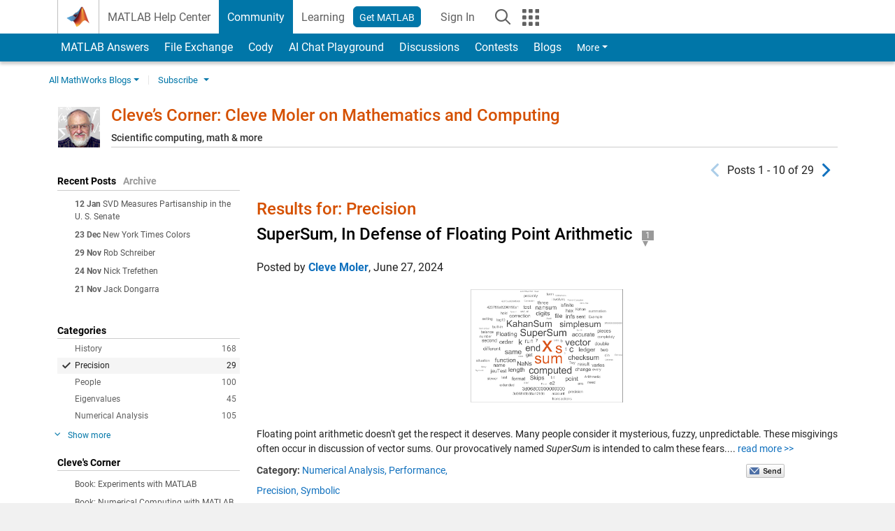

--- FILE ---
content_type: text/html; charset=UTF-8
request_url: https://blogs.mathworks.com/cleve/category/precision/?
body_size: 22168
content:
<!DOCTYPE html><html lang="en"><head><meta http-equiv="x-ua-compatible" content="IE=edge" >
<!-- Start wp_head -->
<meta name='robots' content='max-image-preview:large' />

<!-- All in One SEO Pack 2.3.11.1 by Michael Torbert of Semper Fi Web Design[,] -->
<link rel='next' href='https://blogs.mathworks.com/cleve/category/precision/page/2/' />

<link rel="canonical" href="https://blogs.mathworks.com/cleve/category/precision/" />
<!-- /all in one seo pack -->
<script type="text/javascript">
window._wpemojiSettings = {"baseUrl":"https:\/\/s.w.org\/images\/core\/emoji\/14.0.0\/72x72\/","ext":".png","svgUrl":"https:\/\/s.w.org\/images\/core\/emoji\/14.0.0\/svg\/","svgExt":".svg","source":{"concatemoji":"https:\/\/blogs.mathworks.com\/cleve\/wp-includes\/js\/wp-emoji-release.min.js?ver=6.1.1"}};
/*! This file is auto-generated */
!function(e,a,t){var n,r,o,i=a.createElement("canvas"),p=i.getContext&&i.getContext("2d");function s(e,t){var a=String.fromCharCode,e=(p.clearRect(0,0,i.width,i.height),p.fillText(a.apply(this,e),0,0),i.toDataURL());return p.clearRect(0,0,i.width,i.height),p.fillText(a.apply(this,t),0,0),e===i.toDataURL()}function c(e){var t=a.createElement("script");t.src=e,t.defer=t.type="text/javascript",a.getElementsByTagName("head")[0].appendChild(t)}for(o=Array("flag","emoji"),t.supports={everything:!0,everythingExceptFlag:!0},r=0;r<o.length;r++)t.supports[o[r]]=function(e){if(p&&p.fillText)switch(p.textBaseline="top",p.font="600 32px Arial",e){case"flag":return s([127987,65039,8205,9895,65039],[127987,65039,8203,9895,65039])?!1:!s([55356,56826,55356,56819],[55356,56826,8203,55356,56819])&&!s([55356,57332,56128,56423,56128,56418,56128,56421,56128,56430,56128,56423,56128,56447],[55356,57332,8203,56128,56423,8203,56128,56418,8203,56128,56421,8203,56128,56430,8203,56128,56423,8203,56128,56447]);case"emoji":return!s([129777,127995,8205,129778,127999],[129777,127995,8203,129778,127999])}return!1}(o[r]),t.supports.everything=t.supports.everything&&t.supports[o[r]],"flag"!==o[r]&&(t.supports.everythingExceptFlag=t.supports.everythingExceptFlag&&t.supports[o[r]]);t.supports.everythingExceptFlag=t.supports.everythingExceptFlag&&!t.supports.flag,t.DOMReady=!1,t.readyCallback=function(){t.DOMReady=!0},t.supports.everything||(n=function(){t.readyCallback()},a.addEventListener?(a.addEventListener("DOMContentLoaded",n,!1),e.addEventListener("load",n,!1)):(e.attachEvent("onload",n),a.attachEvent("onreadystatechange",function(){"complete"===a.readyState&&t.readyCallback()})),(e=t.source||{}).concatemoji?c(e.concatemoji):e.wpemoji&&e.twemoji&&(c(e.twemoji),c(e.wpemoji)))}(window,document,window._wpemojiSettings);
</script>
<style type="text/css">
img.wp-smiley,
img.emoji {
	display: inline !important;
	border: none !important;
	box-shadow: none !important;
	height: 1em !important;
	width: 1em !important;
	margin: 0 0.07em !important;
	vertical-align: -0.1em !important;
	background: none !important;
	padding: 0 !important;
}
</style>
	<link rel='stylesheet' id='wp-block-library-css' href='https://blogs.mathworks.com/cleve/wp-includes/css/dist/block-library/style.min.css?ver=6.1.1' type='text/css' media='all' />
<link rel='stylesheet' id='classic-theme-styles-css' href='https://blogs.mathworks.com/cleve/wp-includes/css/classic-themes.min.css?ver=1' type='text/css' media='all' />
<style id='global-styles-inline-css' type='text/css'>
body{--wp--preset--color--black: #000000;--wp--preset--color--cyan-bluish-gray: #abb8c3;--wp--preset--color--white: #ffffff;--wp--preset--color--pale-pink: #f78da7;--wp--preset--color--vivid-red: #cf2e2e;--wp--preset--color--luminous-vivid-orange: #ff6900;--wp--preset--color--luminous-vivid-amber: #fcb900;--wp--preset--color--light-green-cyan: #7bdcb5;--wp--preset--color--vivid-green-cyan: #00d084;--wp--preset--color--pale-cyan-blue: #8ed1fc;--wp--preset--color--vivid-cyan-blue: #0693e3;--wp--preset--color--vivid-purple: #9b51e0;--wp--preset--gradient--vivid-cyan-blue-to-vivid-purple: linear-gradient(135deg,rgba(6,147,227,1) 0%,rgb(155,81,224) 100%);--wp--preset--gradient--light-green-cyan-to-vivid-green-cyan: linear-gradient(135deg,rgb(122,220,180) 0%,rgb(0,208,130) 100%);--wp--preset--gradient--luminous-vivid-amber-to-luminous-vivid-orange: linear-gradient(135deg,rgba(252,185,0,1) 0%,rgba(255,105,0,1) 100%);--wp--preset--gradient--luminous-vivid-orange-to-vivid-red: linear-gradient(135deg,rgba(255,105,0,1) 0%,rgb(207,46,46) 100%);--wp--preset--gradient--very-light-gray-to-cyan-bluish-gray: linear-gradient(135deg,rgb(238,238,238) 0%,rgb(169,184,195) 100%);--wp--preset--gradient--cool-to-warm-spectrum: linear-gradient(135deg,rgb(74,234,220) 0%,rgb(151,120,209) 20%,rgb(207,42,186) 40%,rgb(238,44,130) 60%,rgb(251,105,98) 80%,rgb(254,248,76) 100%);--wp--preset--gradient--blush-light-purple: linear-gradient(135deg,rgb(255,206,236) 0%,rgb(152,150,240) 100%);--wp--preset--gradient--blush-bordeaux: linear-gradient(135deg,rgb(254,205,165) 0%,rgb(254,45,45) 50%,rgb(107,0,62) 100%);--wp--preset--gradient--luminous-dusk: linear-gradient(135deg,rgb(255,203,112) 0%,rgb(199,81,192) 50%,rgb(65,88,208) 100%);--wp--preset--gradient--pale-ocean: linear-gradient(135deg,rgb(255,245,203) 0%,rgb(182,227,212) 50%,rgb(51,167,181) 100%);--wp--preset--gradient--electric-grass: linear-gradient(135deg,rgb(202,248,128) 0%,rgb(113,206,126) 100%);--wp--preset--gradient--midnight: linear-gradient(135deg,rgb(2,3,129) 0%,rgb(40,116,252) 100%);--wp--preset--duotone--dark-grayscale: url('#wp-duotone-dark-grayscale');--wp--preset--duotone--grayscale: url('#wp-duotone-grayscale');--wp--preset--duotone--purple-yellow: url('#wp-duotone-purple-yellow');--wp--preset--duotone--blue-red: url('#wp-duotone-blue-red');--wp--preset--duotone--midnight: url('#wp-duotone-midnight');--wp--preset--duotone--magenta-yellow: url('#wp-duotone-magenta-yellow');--wp--preset--duotone--purple-green: url('#wp-duotone-purple-green');--wp--preset--duotone--blue-orange: url('#wp-duotone-blue-orange');--wp--preset--font-size--small: 13px;--wp--preset--font-size--medium: 20px;--wp--preset--font-size--large: 36px;--wp--preset--font-size--x-large: 42px;--wp--preset--spacing--20: 0.44rem;--wp--preset--spacing--30: 0.67rem;--wp--preset--spacing--40: 1rem;--wp--preset--spacing--50: 1.5rem;--wp--preset--spacing--60: 2.25rem;--wp--preset--spacing--70: 3.38rem;--wp--preset--spacing--80: 5.06rem;}:where(.is-layout-flex){gap: 0.5em;}body .is-layout-flow > .alignleft{float: left;margin-inline-start: 0;margin-inline-end: 2em;}body .is-layout-flow > .alignright{float: right;margin-inline-start: 2em;margin-inline-end: 0;}body .is-layout-flow > .aligncenter{margin-left: auto !important;margin-right: auto !important;}body .is-layout-constrained > .alignleft{float: left;margin-inline-start: 0;margin-inline-end: 2em;}body .is-layout-constrained > .alignright{float: right;margin-inline-start: 2em;margin-inline-end: 0;}body .is-layout-constrained > .aligncenter{margin-left: auto !important;margin-right: auto !important;}body .is-layout-constrained > :where(:not(.alignleft):not(.alignright):not(.alignfull)){max-width: var(--wp--style--global--content-size);margin-left: auto !important;margin-right: auto !important;}body .is-layout-constrained > .alignwide{max-width: var(--wp--style--global--wide-size);}body .is-layout-flex{display: flex;}body .is-layout-flex{flex-wrap: wrap;align-items: center;}body .is-layout-flex > *{margin: 0;}:where(.wp-block-columns.is-layout-flex){gap: 2em;}.has-black-color{color: var(--wp--preset--color--black) !important;}.has-cyan-bluish-gray-color{color: var(--wp--preset--color--cyan-bluish-gray) !important;}.has-white-color{color: var(--wp--preset--color--white) !important;}.has-pale-pink-color{color: var(--wp--preset--color--pale-pink) !important;}.has-vivid-red-color{color: var(--wp--preset--color--vivid-red) !important;}.has-luminous-vivid-orange-color{color: var(--wp--preset--color--luminous-vivid-orange) !important;}.has-luminous-vivid-amber-color{color: var(--wp--preset--color--luminous-vivid-amber) !important;}.has-light-green-cyan-color{color: var(--wp--preset--color--light-green-cyan) !important;}.has-vivid-green-cyan-color{color: var(--wp--preset--color--vivid-green-cyan) !important;}.has-pale-cyan-blue-color{color: var(--wp--preset--color--pale-cyan-blue) !important;}.has-vivid-cyan-blue-color{color: var(--wp--preset--color--vivid-cyan-blue) !important;}.has-vivid-purple-color{color: var(--wp--preset--color--vivid-purple) !important;}.has-black-background-color{background-color: var(--wp--preset--color--black) !important;}.has-cyan-bluish-gray-background-color{background-color: var(--wp--preset--color--cyan-bluish-gray) !important;}.has-white-background-color{background-color: var(--wp--preset--color--white) !important;}.has-pale-pink-background-color{background-color: var(--wp--preset--color--pale-pink) !important;}.has-vivid-red-background-color{background-color: var(--wp--preset--color--vivid-red) !important;}.has-luminous-vivid-orange-background-color{background-color: var(--wp--preset--color--luminous-vivid-orange) !important;}.has-luminous-vivid-amber-background-color{background-color: var(--wp--preset--color--luminous-vivid-amber) !important;}.has-light-green-cyan-background-color{background-color: var(--wp--preset--color--light-green-cyan) !important;}.has-vivid-green-cyan-background-color{background-color: var(--wp--preset--color--vivid-green-cyan) !important;}.has-pale-cyan-blue-background-color{background-color: var(--wp--preset--color--pale-cyan-blue) !important;}.has-vivid-cyan-blue-background-color{background-color: var(--wp--preset--color--vivid-cyan-blue) !important;}.has-vivid-purple-background-color{background-color: var(--wp--preset--color--vivid-purple) !important;}.has-black-border-color{border-color: var(--wp--preset--color--black) !important;}.has-cyan-bluish-gray-border-color{border-color: var(--wp--preset--color--cyan-bluish-gray) !important;}.has-white-border-color{border-color: var(--wp--preset--color--white) !important;}.has-pale-pink-border-color{border-color: var(--wp--preset--color--pale-pink) !important;}.has-vivid-red-border-color{border-color: var(--wp--preset--color--vivid-red) !important;}.has-luminous-vivid-orange-border-color{border-color: var(--wp--preset--color--luminous-vivid-orange) !important;}.has-luminous-vivid-amber-border-color{border-color: var(--wp--preset--color--luminous-vivid-amber) !important;}.has-light-green-cyan-border-color{border-color: var(--wp--preset--color--light-green-cyan) !important;}.has-vivid-green-cyan-border-color{border-color: var(--wp--preset--color--vivid-green-cyan) !important;}.has-pale-cyan-blue-border-color{border-color: var(--wp--preset--color--pale-cyan-blue) !important;}.has-vivid-cyan-blue-border-color{border-color: var(--wp--preset--color--vivid-cyan-blue) !important;}.has-vivid-purple-border-color{border-color: var(--wp--preset--color--vivid-purple) !important;}.has-vivid-cyan-blue-to-vivid-purple-gradient-background{background: var(--wp--preset--gradient--vivid-cyan-blue-to-vivid-purple) !important;}.has-light-green-cyan-to-vivid-green-cyan-gradient-background{background: var(--wp--preset--gradient--light-green-cyan-to-vivid-green-cyan) !important;}.has-luminous-vivid-amber-to-luminous-vivid-orange-gradient-background{background: var(--wp--preset--gradient--luminous-vivid-amber-to-luminous-vivid-orange) !important;}.has-luminous-vivid-orange-to-vivid-red-gradient-background{background: var(--wp--preset--gradient--luminous-vivid-orange-to-vivid-red) !important;}.has-very-light-gray-to-cyan-bluish-gray-gradient-background{background: var(--wp--preset--gradient--very-light-gray-to-cyan-bluish-gray) !important;}.has-cool-to-warm-spectrum-gradient-background{background: var(--wp--preset--gradient--cool-to-warm-spectrum) !important;}.has-blush-light-purple-gradient-background{background: var(--wp--preset--gradient--blush-light-purple) !important;}.has-blush-bordeaux-gradient-background{background: var(--wp--preset--gradient--blush-bordeaux) !important;}.has-luminous-dusk-gradient-background{background: var(--wp--preset--gradient--luminous-dusk) !important;}.has-pale-ocean-gradient-background{background: var(--wp--preset--gradient--pale-ocean) !important;}.has-electric-grass-gradient-background{background: var(--wp--preset--gradient--electric-grass) !important;}.has-midnight-gradient-background{background: var(--wp--preset--gradient--midnight) !important;}.has-small-font-size{font-size: var(--wp--preset--font-size--small) !important;}.has-medium-font-size{font-size: var(--wp--preset--font-size--medium) !important;}.has-large-font-size{font-size: var(--wp--preset--font-size--large) !important;}.has-x-large-font-size{font-size: var(--wp--preset--font-size--x-large) !important;}
.wp-block-navigation a:where(:not(.wp-element-button)){color: inherit;}
:where(.wp-block-columns.is-layout-flex){gap: 2em;}
.wp-block-pullquote{font-size: 1.5em;line-height: 1.6;}
</style>
<link rel="https://api.w.org/" href="https://blogs.mathworks.com/cleve/wp-json/" /><link rel="alternate" type="application/json" href="https://blogs.mathworks.com/cleve/wp-json/wp/v2/categories/7" /><link rel="EditURI" type="application/rsd+xml" title="RSD" href="https://blogs.mathworks.com/cleve/xmlrpc.php?rsd" />
<link rel="wlwmanifest" type="application/wlwmanifest+xml" href="https://blogs.mathworks.com/cleve/wp-includes/wlwmanifest.xml" />
<meta name="generator" content="WordPress 6.1.1" />
<!-- End wp_head -->
<meta http-equiv="x-ua-compatible" content="IE=edge" >  <title>Precision &raquo; Cleve’s Corner: Cleve Moler on Mathematics and Computing - MATLAB & Simulink</title>
  <meta charset="UTF-8">
  <meta name="generator" content="WordPress 6.1.1" /> <!-- leave this for stats -->
<meta name="viewport" content="width=device-width, initial-scale=1.0">
<meta http-equiv="Content-Security-Policy" content="upgrade-insecure-requests">
<!-- BEGIN Adobe DTM -->
<script type="text/javascript" src="//assets.adobedtm.com/d0cc0600946eb3957f703b9fe43c3590597a8c2c/satelliteLib-e8d23c2e444abadc572df06537e2def59c01db09.js"></script>
<!-- END Adobe DTM -->
<link rel="alternate" type="application/rss+xml" title="RSS 2.0" href="https://blogs.mathworks.com/cleve/feed/" />
<link rel="alternate" type="text/xml" title="RSS .92" href="https://blogs.mathworks.com/cleve/feed/rss/" />
<link rel="alternate" type="application/atom+xml" title="Atom 0.3" href="https://blogs.mathworks.com/cleve/feed/atom/" />

<link type="text/css" rel="stylesheet" href="/css/reset.css?v1.1" />
<link type="text/css" rel="stylesheet" href="https://blogs.mathworks.com/css/videos.css?v1.0" />

<link href="https://www.mathworks.com/includes_content/responsive/css/site7.css?201507" rel="stylesheet" type="text/css">
<link href="https://www.mathworks.com/includes_content/responsive/css/site7_lg.css" rel="stylesheet" media="screen and (min-width: 1200px)">
<link href="https://www.mathworks.com/includes_content/responsive/css/site7_md.css" rel="stylesheet" media="screen and (min-width: 992px) and (max-width: 1199px)">
<link href="https://www.mathworks.com/includes_content/responsive/css/site7_sm+xs.css" rel="stylesheet" media="screen and (max-width: 991px)">
<link href="https://www.mathworks.com/includes_content/responsive/css/site7_sm.css" rel="stylesheet" media="screen and (min-width: 768px) and (max-width: 991px)">
<link href="https://www.mathworks.com/includes_content/responsive/css/site7_xs.css" rel="stylesheet" media="screen and (max-width: 767px)">
<link href="https://www.mathworks.com/includes_content/responsive/css/site6_offcanvas.css" rel="stylesheet" type="text/css">
<link href="https://www.mathworks.com/includes_content/responsive/css/site6_print.css" rel="stylesheet" type="text/css" media="print">

<link rel="icon" href="https://www.mathworks.com/etc.clientlibs/mathworks/clientlibs/customer-ui/templates/common/resources/images/favicon.20250318171909968.ico" type="image/x-icon"/>

<script src="https://www.mathworks.com/etc.clientlibs/mathworks/clientlibs/customer-ui/components/webvitals.min.20250318171909968.js"></script>
<script src="https://www.mathworks.com/etc.clientlibs/mathworks/clientlibs/customer-ui/components/jquery.min.20250318171909968.js"></script>

<link rel="stylesheet" href="https://www.mathworks.com/etc.clientlibs/mathworks/clientlibs/customer-ui/components/bootstrap5.min.20250318171909968.css" type="text/css">
<link rel="stylesheet" href="https://www.mathworks.com/etc.clientlibs/mathworks/clientlibs/customer-ui/templates/common/bs5.min.20250318171909968.css" type="text/css">
<link rel="stylesheet" href="https://www.mathworks.com/etc.clientlibs/mathworks/clientlibs/customer-ui/templates/matlabcentral.min.20250318171909968.css" type="text/css">

<link href="https://www.mathworks.com/etc.clientlibs/mathworks/clientlibs/customer-ui/templates/common/resources/fonts/roboto/roboto-latin-italic-400.20250318171909968.woff2" rel="preload" as="font" type="font/woff2" crossorigin/>
<link href="https://www.mathworks.com/etc.clientlibs/mathworks/clientlibs/customer-ui/templates/common/resources/fonts/roboto/roboto-latin-italic-500.20250318171909968.woff2" rel="preload" as="font" type="font/woff2" crossorigin/>
<link href="https://www.mathworks.com/etc.clientlibs/mathworks/clientlibs/customer-ui/templates/common/resources/fonts/roboto/roboto-latin-italic-700.20250318171909968.woff2" rel="preload" as="font" type="font/woff2" crossorigin/>
<link href="https://www.mathworks.com/etc.clientlibs/mathworks/clientlibs/customer-ui/templates/common/resources/fonts/roboto/roboto-latin-normal-400.20250318171909968.woff2" rel="preload" as="font" type="font/woff2" crossorigin/>
<link href="https://www.mathworks.com/etc.clientlibs/mathworks/clientlibs/customer-ui/templates/common/resources/fonts/roboto/roboto-latin-normal-500.20250318171909968.woff2" rel="preload" as="font" type="font/woff2" crossorigin/>
<link href="https://www.mathworks.com/etc.clientlibs/mathworks/clientlibs/customer-ui/templates/common/resources/fonts/roboto/roboto-latin-normal-700.20250318171909968.woff2" rel="preload" as="font" type="font/woff2" crossorigin/>
<link href="https://www.mathworks.com/etc.clientlibs/mathworks/clientlibs/customer-ui/templates/common/resources/fonts/mathworks.20250318171909968.woff" rel="preload" as="font" type="font/woff" crossorigin/>

<link rel="stylesheet" type="text/css" media="print" href="https://blogs.mathworks.com/cleve/wp-content/themes/mathworks_1.0/print.css" />
<link rel="apple-touch-icon" sizes="60×60" href="https://blogs.mathworks.com/wp-content/themes/mathworks_1.0/images/mobile_icon_60.png">
<link rel="apple-touch-icon" sizes="120×120" href="https://blogs.mathworks.com/wp-content/themes/mathworks_1.0/images/mobile_icon_120.png">
<link rel="apple-touch-icon" sizes="180×180" href="https://blogs.mathworks.com/wp-content/themes/mathworks_1.0/images/mobile_icon_180.png">
<link rel="icon" sizes="192×192" href="https://blogs.mathworks.com/wp-content/themes/mathworks_1.0/images/mobile_icon_192.png">
<link rel="icon" sizes="128×128" href="https://blogs.mathworks.com/wp-content/themes/mathworks_1.0/images/mobile_icon_128.png">
<script src="/js/jquery.cookie.js"></script>
<link type="text/css" rel="stylesheet" href="/wp-content/themes/mathworks_1.0/style.css?v2.2" />
<link type="text/css" rel="stylesheet" href="/wp-content/themes/mathworks_1.0/rtc.css?v1.0" />
<link href="https://use.typekit.net/xvy5baa.css" rel="stylesheet">
<!-- HTML5 shim and Respond.js IE8 support of HTML5 elements and media queries -->
<!--[if lt IE 9]>
  <script src="/js/html5shiv.js?v1.1"></script>
  <script src="/js/respond.min.js?v1.1"></script>
<![endif]-->

  <script type="text/x-mathjax-config">
      MathJax.Hub.Config({
          tex2jax: {
              inlineMath: [ ['$','$'], ["\\(","\\)"] ],
              displayMath: [ ['$$','$$'], ["\\[","\\]"] ],
      processEscapes: true
          }
      });
  </script>
  <script type="text/javascript" src="https://cdnjs.cloudflare.com/ajax/libs/mathjax/2.7.5/MathJax.js?config=TeX-AMS-MML_HTMLorMML"></script>
<script type="text/javascript" src="/wp-content/themes/mathworks_1.0/js/mathworks1.0_theme.js?v1.1"></script>
<script type="text/javascript" src="https://blogs.mathworks.com/js/videos.js?v1.0"></script>

<script src="https://matlab.mathworks.com/open/openwith.js"></script>

<script src = "https://www.mathworks.com/matlabcentral/jscript/profile_card_v1.4.js" data-app-name="blogs"></script>
<script src = "https://www.mathworks.com/includes_content/responsive/scripts/iframeResizer.min.js"></script>
<script src="https://www.mathworks.com/matlabcentral/discussions/component.v3.js"></script>
</head>
<body id="responsive_offcanvas" class="responsive_offcanvas_fixed templateservice -has_usernav -is_full_header" data-cid="mktg">
    <!-- MW Prow -->
    
  <a class="skip_link visually-hidden-focusable" href="#main">Skip to content</a>


  <header class="-has_matrix
           -has_mwa
           -has_store
           -has_topnav
           -has_subnav
           -has_slidingnav">
    <nav class="navbar navbar-expand-lg" aria-label="Main navigation">
      <div class="container-fluid container-lg">
        <div class="d-lg-flex flex-row align-items-center" id="header_content_container">
          <a href="https://www.mathworks.com/?s_tid=user_nav_logo" class="navbar-brand d-inline-flex">
            
            <img src="https://www.mathworks.com/etc.clientlibs/mathworks/clientlibs/customer-ui/templates/common/resources/images/mathworks-logo-membrane.20250318171909968.svg" class="mw_logo" alt="MathWorks" width="34" height="30"/>
          </a>

          <div class="sectionHead sectionhead containsResourceName resourceClass-sectionhead">


  <p class="d-inline-flex d-lg-none h1">
    <a href="https://blogs.mathworks.com/" class="add_cursor_pointer">Blogs</a>
  </p>
  




</div>


          <div class="d-flex d-lg-none" id="global_mobile_actuator_container_search">
            <button class="navbar-toggler btn collapsed" id="global_search_mobile_actuator" type="button" data-toggle="collapse" data-bs-toggle="collapse" data-target="#global_search_mobile" data-bs-target="#global_search_mobile" aria-controls="global_search_mobile" aria-expanded="false" aria-label="Toggle Search">
              <span class="icon-search"></span>
            </button>
          </div>
          <div class="navbar-collapse collapse" id="global_search_mobile">
            <div id="global_search_mobile_placeholder"></div>
            <div id="global_search_container">
              <div class="sectionHeadSearchBox sectionheadsearchbox containsResourceName resourceClass-sectionheadsearchbox">

  

  
    
    
<script src="https://www.mathworks.com/etc.clientlibs/mathworks/clientlibs/customer-ui/components/sectionheadsearchbox/bs5.min.20250318171909968.js"></script>



    
    
    <form name="search" id="site_search" class="site_search" action="https://www.mathworks.com/search.html" method="get">
      <div class="input-group">
        <label id="search-mathworks" class="visually-hidden" for="query">Search Blogs</label>
        <input type="hidden" name="c[]" id="site_search_collection" value="blogs"/>
        <input type="hidden" name="fq[]" value="subcollection:community/blogs">
        <input type="search" name="q" id="query" class="form-control conjoined_search" aria-autocomplete="list" autocomplete="off" role="combobox" aria-controls="search_suggestions" aria-haspopup="listbox" aria-expanded="true" aria-activedescendant placeholder="Search Blogs" data-site-domain="www" data-site-language="en" data-typeahead-proxy-url="https://services.mathworks.com/typeahead" data-typeahead-result-count="10" data-label-suggestions="Suggestions" data-label-see-all-results="See all results" aria-labelledby="search-mathworks" aria-owns="sectionHeadSearchDropdown"/>
        <button class="btn btn_color_blue btn-outline dropdown-toggle" type="button" data-toggle="dropdown" data-bs-toggle="dropdown" aria-expanded="false" id="site_search_selector">Blogs</button>
        <ul class="dropdown-menu dropdown-menu-end" id="sectionHeadSearchDropdown">
          
            <li><a class="dropdown-item" href="#" data-placeholder="Search Help Center" data-collection="support" data-action="https://www.mathworks.com/support/search.html" data-parameter="q">Help Center</a></li>
          
            <li style="display:none;"><a class="dropdown-item" href="#" data-placeholder="Search Blogs" data-collection="blogs" data-action="https://www.mathworks.com/search.html" data-parameter="q">Blogs</a></li>
          
          <li><a class="dropdown-item" href="#" data-placeholder="Search MathWorks.com" data-collection="entire_site" data-action="https://www.mathworks.com/search.html" data-parameter="q">MathWorks</a></li>
        </ul>
        <a href="#" id="searchbutton" class="btn btn_color_blue btn-outline" aria-label="Search"><span class="icon-search icon_24"></span></a>
      </div>
    </form>

    <script>
      $(document).ready(function() {
          $('#searchbutton').on('click', function(event) {
            event.preventDefault();
            $('#site_search').submit();
          });

          // Function to update the hidden input's value based on the label's text
          function updateHiddenInput() {
              var labelText = $('#search-mathworks').text().trim();
              if (labelText === 'Search Blogs') {
                  $('input[name="fq[]"]').val('subcollection:community/blogs');
              } else {
                  $('input[name="fq[]"]').val(''); // Set to empty if not "Search Blogs"
              }
          }

          // Assuming some mechanism to change the label content, use a mutation observer
          const targetNode = document.getElementById('search-mathworks');
          const config = { characterData: true, childList: true, subtree: true };

          const callback = function(mutationsList, observer) {
              for(const mutation of mutationsList) {
                  if (mutation.type === 'childList' || mutation.type === 'characterData') {
                      updateHiddenInput();
                  }
              }
          };

          const observer = new MutationObserver(callback);
          observer.observe(targetNode, config);
      });
    </script>
  

  

</div>

            </div>
          </div>


          <div class="d-flex d-lg-none" id="global_mobile_actuator_container_navigation">
            <button class="navbar-toggler collapsed btn" id="global_navigation_mobile_actuator" type="button" data-toggle="collapse" data-bs-toggle="collapse" data-target="#global_navigation" data-bs-target="#global_navigation" aria-controls="global_navigation" aria-expanded="false" aria-label="${alwaystranslate:'Toggle Main Navigation'}">
              <span class="icon-menu-full"></span>
            </button>
          </div>
          <div class="collapse navbar-collapse" id="global_navigation">
            
            <div class="topNavigation topnavigation containsResourceName resourceClass-topnavigation">



  <ul class="navbar-nav flex-grow-1 align-items-lg-center mb-0">
    
    
      <li class="nav-item dropdown" id="globalnav_item_helpcenter">
        
  
  
  

  

  <a href="https://www.mathworks.com/help/?s_tid=user_nav_help" class="nav-link ">

    

    
      
      MATLAB Help Center</a>

    
    
  

        
      </li>
    
      <li class="nav-item dropdown" id="globalnav_item_community">
        
  
  
  

  

  <a href="https://www.mathworks.com/matlabcentral/?s_tid=user_nav_community" class="nav-link active ">

    

    
      
      Community</a>

    
    
  

        
      </li>
    
      <li class="nav-item dropdown" id="globalnav_item_learning">
        
  
  
  

  

  <a href="https://matlabacademy.mathworks.com/?s_tid=user_nav_learning" class="nav-link ">

    

    
      
      Learning</a>

    
    
  

        
      </li>
    

    
    <li class="nav-item  -alignment_lg_end" id="globalnav_item_matlab">
      
      

      
  
  
  

  

  <a href="https://login.mathworks.com/embedded-login/landing.html?cid=getmatlab&s_tid=gn_getml" style="display:none !important;" class="not-logged-in btn btn_color_blue d-block d-lg-inline-flex ">

    

    
      
      Get MATLAB</a>

    
    
  

      
  
  
  

  

  <a href="https://login.mathworks.com/embedded-login/landing.html?cid=getmatlab&s_tid=gn_getml" style="display:none !important;" class="logged-in btn btn_color_blue d-block d-lg-inline-flex ">

    

    
      
      MATLAB</a>

    
    
  


    </li>

    
    
      <li class="nav-item dropdown -alignment_lg_end" id="globalnav_item_mwa">
        <a href="#" class="nav-link headernav_login mwa-nav_login" id="mwanav_item_login" style="display: none;" title="Sign In to Your MathWorks Account">
          Sign In <span class="sr-only visually-hidden">to Your MathWorks Account</span>
        </a>

        <a href="#" class="nav-link headernav_logout dropdown-toggle" id="mwanav_actuator" role="button" data-toggle="dropdown" data-bs-toggle="dropdown" aria-expanded="false" style="display: none;" title="Access your MathWorks Account">
          <span class="mwanav_avatar mwa_image_drop_down"></span>
          <span class="mobile_account_name visually_hidden_xxl visually_hidden_xl visually_hidden_lg hidden-md hidden-lg"></span>
        </a>
        <ul class="dropdown-menu dropdown-menu-lg-end" id="mwanav_dropdown_menu">
          <li id='mwanav_item_account'><a class='mwa-account dropdown-item'>My Account</a></li>
          <li id='mwanav_item_community'><a class='mwa-community-profile dropdown-item'>My Community Profile</a></li>
          <li id='mwanav_item_associate'><a class='mwa-link-license dropdown-item'>Link License</a></li>
          <li><hr class="dropdown-divider"/></li>
          <li id='mwanav_item_logout'><a class='mwa-logout dropdown-item'>Sign Out</a></li>
        </ul>
      </li>
    

    

    

    <li class="nav-item d-block d-lg-none" id="globalnav_item_mobile_cta_support">
      
  
  
  

  

  <a href="https://www.mathworks.com/support/contact_us.html" id="mobile_cta_support" class="nav-link ">

    

    
      <span class="icon-phone"></span>
      Contact MathWorks Support</a>

    
    
  

    </li>

    <li class="nav-item d-block d-lg-none" id="globalnav_item_mobile_cta_corporate">
      
  
  
  

  

  <a href="https://www.mathworks.com/" id="mobile_cta_corporate" class="nav-link ">

    

    
      <span class="icon-membrane"></span>
      Visit mathworks.com</a>

    
    
  

    </li>

    <li class="nav-item dropdown d-none d-lg-block -alignment_lg_end" id="globalnav_item_search">
      <a href="#" class="nav-link dropdown-toggle" role="button" data-toggle="dropdown" data-bs-toggle="dropdown" aria-expanded="false" aria-label="${alwaystranslate:&quot;Search&quot;}"><span class="icon-search"></span></a>
      <div class="dropdown-menu">
        <div class="container-lg">
          <div class="row align-items-center">
            
            
              <div class="col">
                <div id="global_search_desktop_placeholder"></div>
              </div>
            
          </div>
        </div>
      </div>
    </li>

    <li class="nav-item d-none d-lg-block -alignment_lg_end" id="globalnav_item_matrix">
      <mw-matrix lang="en" tier="DOTCOM" env="prod" bsversion="bs5" class="nav-link" host="https://www.mathworks.com"></mw-matrix>
    </li>
  </ul>


  


</div>

          </div>
        </div>

        
      </div>
    </nav>
  </header>



  


  <div class="sticky-top" id="sticky_container">
    
    <div class="subnav" id="subnav">
      <div class="subnav_container">
        <div class="container-fluid container-lg">
          <div class="row">
            <div class="col-12">
              <div class="slidingNav slidingnav containsResourceName resourceClass-slidingnav">

<div id="sliding_nav" class="splide" data-item-per-page="8">
  <div class="splide__track">
    <ul class="splide__list">
      
        
          <li id="mlcsubnav_answers" class="splide__slide  mlcsubnav_answers">
            
  
  
  

  

  <a href="https://www.mathworks.com/matlabcentral/answers/index/?s_tid=gn_mlc_an">

    

    
      
      &nbsp;MATLAB Answers</a>

    
    
  

          </li>
        
        
      
        
          <li id="mlcsubnav_fx" class="splide__slide  mlcsubnav_fx">
            
  
  
  

  

  <a href="https://www.mathworks.com/matlabcentral/fileexchange/?s_tid=gn_mlc_fx_files">

    

    
      
      File Exchange</a>

    
    
  

          </li>
        
        
      
        
          <li id="mlcsubnav_cody" class="splide__slide  mlcsubnav_cody">
            
  
  
  

  

  <a href="https://www.mathworks.com/matlabcentral/cody/?s_tid=gn_mlc_cody">

    

    
      
      Cody</a>

    
    
  

          </li>
        
        
      
        
          <li id="mlcsubnav_playground" class="splide__slide  mlcsubnav_playground">
            
  
  
  

  

  <a href="https://www.mathworks.com/matlabcentral/playground?s_tid=gn_mlc_playground">

    

    
      
      AI Chat Playground</a>

    
    
  

          </li>
        
        
      
        
          <li id="mlcsubnav_discussions" class="splide__slide  mlcsubnav_discussions">
            
  
  
  

  

  <a href="https://www.mathworks.com/matlabcentral/discussions?s_tid=gn_mlc_disc">

    

    
      
      Discussions</a>

    
    
  

          </li>
        
        
      
        
          <li id="mlcsubnav_contests" class="splide__slide  mlcsubnav_contests">
            
  
  
  

  

  <a href="https://www.mathworks.com/matlabcentral/contests.html?s_tid=gn_mlc_contests">

    

    
      
      Contests</a>

    
    
  

          </li>
        
        
      
        
          <li id="mlcsubnav_blogs" class="splide__slide active mlcsubnav_blogs">
            
  
  
  

  

  <a href="https://blogs.mathworks.com/?s_tid=gn_mlc_blg">

    

    
      
      Blogs</a>

    
    
  

          </li>
        
        
      
        
        <li id="mlcsubnav_more" class="splide__slide dropdown mlcsubnav_more">
          <a href="#" class="dropdown-toggle" data-toggle="dropdown" data-bs-toggle="dropdown" role="button" aria-haspopup="true" aria-expanded="false">More<span class="caret"></span></a>
          <ul class="dropdown-menu">
            
              <li>
                
  
  
  

  

  <a href="https://www.mathworks.com/matlabcentral/content/communities.html?s_tid=gn_mlc_tbc_dl" class="dropdown-item ">

    

    
      
      Communities</a>

    
    
  

                
              </li>
            
              <li>
                
  
  
  

  

  <a href="https://www.mathworks.com/matlabcentral/community/onramps/mlc_treasure_hunt?s_tid=gn_mlc_hunt" class="dropdown-item ">

    

    
      
      Treasure Hunt</a>

    
    
  

                
              </li>
            
              <li>






  <a href="https://www.mathworks.com/matlabcentral/profile/authors/search?s_tid=gn_mlc_people" class="dropdown-item ">

    

    
      
      People</a>

    
    
  

                
              </li>
            
              <li>
                
  
  
  
  

  <a href="https://www.mathworks.com/matlabcentral/content/community-advisors.html?s_tid=gn_mlc_cab" class="dropdown-item ">

    

    
      
      Community Advisors</a>

    
    
  

                
              </li>
            
              <li>
                
  
  
  

  

  <a href="https://www.mathworks.com/matlabcentral/profile/badges/all?s_tid=gn_mlc_bdgs" class="dropdown-item ">

    

    
      
      Virtual Badges</a>

    
    
  

                
              </li>
            
              <li>
                
  
  
  

  

  <a href="https://www.mathworks.com/matlabcentral/content/about.html?s_tid=gn_mlc_about" class="dropdown-item ">

    

    
      
      About</a>

    
    
  

                
              </li>
            
          </ul>
        </li>
      
    </ul>
  </div>
</div>
<div>
  <div class="cq-placeholder" data-emptytext="Sliding Navigation"></div>
</div>

    
<link rel="stylesheet" href="https://www.mathworks.com/etc.clientlibs/mathworks/clientlibs/customer-ui/components/splide.min.20250318171909968.css" type="text/css">
<link rel="stylesheet" href="https://www.mathworks.com/etc.clientlibs/mathworks/clientlibs/customer-ui/components/slidingnav.min.20250318171909968.css" type="text/css">
<script src="https://www.mathworks.com/etc.clientlibs/mathworks/clientlibs/customer-ui/components/splide.min.20250318171909968.js"></script>
<script src="https://www.mathworks.com/etc.clientlibs/mathworks/clientlibs/customer-ui/components/slidingnav.min.20250318171909968.js"></script>


</div>

            </div>
          </div>
        </div>
      </div>
    </div>
    




  </div>


<div class="cssjs containsResourceName section resourceClass-cssjs">    
<link rel="stylesheet" href="https://www.mathworks.com/etc.clientlibs/mathworks/clientlibs/customer-ui/templates/mathworks-aem.min.20250318171909968.css" type="text/css">
<link rel="stylesheet" href="https://www.mathworks.com/etc.clientlibs/mathworks/clientlibs/customer-ui/components/searchrefine.min.20250318171909968.css" type="text/css">
<link rel="stylesheet" href="https://www.mathworks.com/etc.clientlibs/mathworks/clientlibs/customer-ui/components/panel.min.20250318171909968.css" type="text/css">
<link rel="stylesheet" href="https://www.mathworks.com/etc.clientlibs/mathworks/clientlibs/customer-ui/components/card.min.20250318171909968.css" type="text/css">
<link rel="stylesheet" href="https://www.mathworks.com/etc.clientlibs/mathworks/clientlibs/customer-ui/templates/search.min.20250318171909968.css" type="text/css">
</div>

<div class="cssjs containsResourceName section resourceClass-cssjs">
<link rel="stylesheet" href="https://www.mathworks.com/etc.clientlibs/mathworks/clientlibs/customer-ui/components/showmoretoggle.min.20250318171909968.css" type="text/css">
<script src="https://www.mathworks.com/etc.clientlibs/mathworks/clientlibs/customer-ui/components/showmoretoggle.min.20250318171909968.js"></script>
</div>

<div class="cssjs containsResourceName section resourceClass-cssjs">
<link rel="stylesheet" href="https://www.mathworks.com/etc.clientlibs/mathworks/clientlibs/customer-ui/components/form.min.20250318171909968.css" type="text/css">
</div>

<div class="cssjs containsResourceName section resourceClass-cssjs">
<link rel="stylesheet" href="https://www.mathworks.com/etc.clientlibs/mathworks/clientlibs/customer-ui/components/accordion.min.20250318171909968.css" type="text/css">
<link rel="stylesheet" href="https://www.mathworks.com/etc.clientlibs/mathworks/clientlibs/customer-ui/components/alert.min.20250318171909968.css" type="text/css">
<link rel="stylesheet" href="https://www.mathworks.com/etc.clientlibs/mathworks/clientlibs/customer-ui/components/band.min.20250318171909968.css" type="text/css">
<link rel="stylesheet" href="https://www.mathworks.com/etc.clientlibs/mathworks/clientlibs/customer-ui/components/blockquote.min.20250318171909968.css" type="text/css">
<link rel="stylesheet" href="https://www.mathworks.com/etc.clientlibs/mathworks/clientlibs/customer-ui/components/image.min.20250318171909968.css" type="text/css">
<link rel="stylesheet" href="https://www.mathworks.com/etc.clientlibs/mathworks/clientlibs/customer-ui/components/inpagenav.min.20250318171909968.css" type="text/css">
<link rel="stylesheet" href="https://www.mathworks.com/etc.clientlibs/mathworks/clientlibs/customer-ui/components/table.min.20250318171909968.css" type="text/css">
<script src="https://www.mathworks.com/etc.clientlibs/mathworks/clientlibs/customer-ui/components/accordion.min.20250318171909968.js"></script>
<script src="https://www.mathworks.com/etc.clientlibs/mathworks/clientlibs/customer-ui/components/panel.min.20250318171909968.js"></script>
</div>

<link rel="stylesheet" href="https://www.mathworks.com/etc.clientlibs/mathworks/clientlibs/customer-ui/components/button.min.20250318171909968.css" type="text/css">
<link rel="stylesheet" href="https://www.mathworks.com/etc.clientlibs/mathworks/clientlibs/customer-ui/components/downsize.min.20250318171909968.css" type="text/css">
<link rel="stylesheet" href="https://www.mathworks.com/etc.clientlibs/mathworks/clientlibs/customer-ui/components/upsize.min.20250318171909968.css" type="text/css">
<link rel="stylesheet" href="https://www.mathworks.com/etc.clientlibs/mathworks/clientlibs/customer-ui/components/tags.min.20250318171909968.css" type="text/css">
<link rel="stylesheet" href="https://www.mathworks.com/etc.clientlibs/mathworks/clientlibs/customer-ui/templates/common/bs5-footer.min.20250318171909968.css" type="text/css">

<script src="https://www.mathworks.com/etc.clientlibs/mathworks/clientlibs/customer-ui/templates/akamai.min.20250318171909968.js"></script>
<script src="https://www.mathworks.com/etc.clientlibs/mathworks/clientlibs/customer-ui/components/substitutepricing.min.20250318171909968.js"></script>
<script src="https://www.mathworks.com/etc.clientlibs/mathworks/clientlibs/customer-ui/components/bootstrap5.min.20250318171909968.js"></script>
<script src="https://www.mathworks.com/etc.clientlibs/mathworks/clientlibs/customer-ui/components/signinanalytics.min.20250318171909968.js"></script>
<script src="https://www.mathworks.com/etc.clientlibs/mathworks/clientlibs/customer-ui/components/spotlight.min.20250318171909968.js"></script>
<script src="https://www.mathworks.com/etc.clientlibs/mathworks/clientlibs/customer-ui/templates/common/bs5.min.20250318171909968.js"></script>

<script src="https://www.mathworks.com/etc.clientlibs/mathworks/clientlibs/customer-ui/components/corporatenav.min.20250318171909968.js"></script>


<link rel="stylesheet" href="https://www.mathworks.com/etc.clientlibs/mathworks/clientlibs/customer-ui/components/matrixmenu.min.20250318171909968.css" type="text/css">
<script src="https://www.mathworks.com/etc.clientlibs/mathworks/clientlibs/customer-ui/components/matrixmenu.min.20250318171909968.js"></script>
<script>
  $('.matrix_affordance_container_mobile button').on('click', function() { $('#matrix_collapse').collapse('toggle') })
</script>


<link rel="stylesheet" href="https://www.mathworks.com/etc.clientlibs/mathworks/clientlibs/customer-ui/components/typeahead.min.20250318171909968.css" type="text/css">
<script src = "https://www.mathworks.com/matlabcentral/jscript/community-typeahead-v3.js" defer></script>
<script type="text/javascript">
  $( document ).ready(function() {
    const possibleSelectors = ['#query'];
    possibleSelectors.forEach(selector => {
      const inputElement = document.querySelector(selector);
      if (inputElement) {
        const customElement = document.createElement('community-typeahead');
        customElement.setAttribute('input-selector', selector);
        customElement.setAttribute('quick-links', '[]');
        customElement.setAttribute('app', 'blogs');
        customElement.setAttribute('env', 'prod');
        customElement.setAttribute('site-language', 'en');
        customElement.setAttribute('blank-state', 'true');
        document.body.appendChild(customElement);
      }
    });
  });
</script>	<div class="horizontal_nav" translate="no">
		<div class="horizontal_nav_container">
			<div class="offcanvas_actuator offcanvas_actuator_fixed" data-toggle="offcanvas" data-target="#sidebar" id="nav_toggle">
				<button type="button" class="btn">
					<span class="visually-hidden">Toggle navigation</span>
					<span class="icon-menu"/></span>
				</button>
				<span class="offcanvas_actuator_label" id="translation_icon-menu"/></span>
				<span class="offcanvas_actuator_close"/></span>
			</div>
			<div class="offcanvas_horizontal_nav">
				<div class="container">
					<div class="row">
						<div class="col-md-8 col-lg-9 d-none d-lg-block">
							<nav class="navbar navbar-expand-lg" aria-label="Local Navigation">
								<div class="collapse navbar-collapse" id="local_navigation">
	                <div class="localNavigation localnav containsResourceName resourceClass-localnav">
										<ul class="navbar-nav" id="localnav_navbar">
													<li class="all-blogs nav-item dropdown">
			<a class="nav-link dropdown-toggle" href="" data-toggle="dropdown" data-bs-toggle="dropdown" role="button" aria-expanded="false">All MathWorks Blogs</a>
			<ul class="dropdown-menu blogger_list">
			<li class="mw_blogs_9"><div><a class="all-blog-title" href="https://blogs.mathworks.com/cleve/"><img src="/wp-content/themes/mathworks_1.0/images/9.jpg"/ alt="Cleve’s Corner: Cleve Moler on Mathematics and Computing">Cleve’s Corner: Cleve Moler on Mathematics and Computing</a></div><p class="all-blog-post"><a href="https://blogs.mathworks.com/cleve/2026/01/12/svd-measures-partisanship-in-the-u-s-senate/" rel="bookmark">SVD Measures Partisanship  in the U. S. Senate</a></p></li><li class="mw_blogs_26"><div><a class="all-blog-title" href="https://blogs.mathworks.com/matlab/"><img src="/wp-content/themes/mathworks_1.0/images/26.jpg"/ alt="The MATLAB Blog">The MATLAB Blog</a></div><p class="all-blog-post"><a href="https://blogs.mathworks.com/matlab/2026/01/12/mathworks-user-experience-group-a-long-history-of-focusing-on-customers/" rel="bookmark">How User Research Shaped MathWorks’ New AI Quick Answers Feature</a></p></li><li class="mw_blogs_6"><div><a class="all-blog-title" href="https://blogs.mathworks.com/simulink/"><img src="/wp-content/themes/mathworks_1.0/images/6.jpg"/ alt="Guy on Simulink">Guy on Simulink</a></div><p class="all-blog-post"><a href="https://blogs.mathworks.com/simulink/2025/12/29/understanding-the-c-c-code-generated-from-a-simulink-model/" rel="bookmark">Understanding the C/C++ Code Generated from a Simulink model</a></p></li><li class="mw_blogs_4"><div><a class="all-blog-title" href="https://blogs.mathworks.com/community/"><img src="/wp-content/themes/mathworks_1.0/images/4.jpg"/ alt="MATLAB Community">MATLAB Community</a></div><p class="all-blog-post"><a href="https://blogs.mathworks.com/community/2026/01/21/community-qa-victor-luquin/" rel="bookmark">Community Q&#038;A – Victor Luquin</a></p></li><li class="mw_blogs_17"><div><a class="all-blog-title" href="https://blogs.mathworks.com/deep-learning/"><img src="/wp-content/themes/mathworks_1.0/images/17.jpg"/ alt="Artificial Intelligence">Artificial Intelligence</a></div><p class="all-blog-post"><a href="https://blogs.mathworks.com/deep-learning/2026/01/21/giving-local-ai-agents-the-ability-to-use-matlab-with-mcp/" rel="bookmark">Giving Local AI Agents the ability to use MATLAB with MCP</a></p></li><li class="mw_blogs_12"><div><a class="all-blog-title" href="https://blogs.mathworks.com/developer/"><img src="/wp-content/themes/mathworks_1.0/images/12.jpg"/ alt="Developer Zone">Developer Zone</a></div><p class="all-blog-post"><a href="https://blogs.mathworks.com/developer/2025/09/29/tldr-too-long-didnt-run-part-4-incremental-testing-in-ci/" rel="bookmark">TL;DR: Too Long; Didn’t Run: Part 4 – Incremental Testing in CI</a></p></li><li class="mw_blogs_2"><div><a class="all-blog-title" href="https://blogs.mathworks.com/videos/"><img src="/wp-content/themes/mathworks_1.0/images/2.jpg"/ alt="Stuart’s MATLAB Videos">Stuart’s MATLAB Videos</a></div><p class="all-blog-post"><a href="https://blogs.mathworks.com/videos/2025/12/18/monitoring-continuously-running-matlab-scripts-with-power-automate/" rel="bookmark">Monitoring Continuously Running MATLAB Scripts with Power Automate</a></p></li><li class="mw_blogs_14"><div><a class="all-blog-title" href="https://blogs.mathworks.com/headlines/"><img src="/wp-content/themes/mathworks_1.0/images/14.jpg"/ alt="Behind the Headlines">Behind the Headlines</a></div><p class="all-blog-post"><a href="https://blogs.mathworks.com/headlines/2025/10/30/understanding-pig-emotions-to-improve-animal-welfare/" rel="bookmark">Understanding pig emotions to improve animal welfare</a></p></li><li class="mw_blogs_3"><div><a class="all-blog-title" href="https://blogs.mathworks.com/pick/"><img src="/wp-content/themes/mathworks_1.0/images/3.jpg"/ alt="Pick of the Week">Pick of the Week</a></div><p class="all-blog-post"><a href="https://blogs.mathworks.com/pick/2026/01/16/our-first-ai-generated-pick-double-pendulum-chaos-explorer/" rel="bookmark">Our first AI generated pick: Double Pendulum Chaos Explorer</a></p></li><li class="mw_blogs_15"><div><a class="all-blog-title" href="https://blogs.mathworks.com/iot/"><img src="/wp-content/themes/mathworks_1.0/images/15.jpg"/ alt="Internet of Things">Internet of Things</a></div><p class="all-blog-post"><a href="https://blogs.mathworks.com/iot/2024/12/19/anomaly-detection-system-at-gunma-industrial-technology-center-another-example-of-easy-sharing-of-your-data-and-insights-with-thingspeak/" rel="bookmark">Anomaly Detection System at Gunma Industrial Technology Center: another example of easy sharing of data analysis with ThingSpeak</a></p></li><li class="mw_blogs_16"><div><a class="all-blog-title" href="https://blogs.mathworks.com/student-lounge/"><img src="/wp-content/themes/mathworks_1.0/images/16.jpg"/ alt="Student Lounge">Student Lounge</a></div><p class="all-blog-post"><a href="https://blogs.mathworks.com/student-lounge/2026/01/05/from-inspiration-to-grand-prize-how-matlab-helps-you-stand-out-in-electronic-design-competitions/" rel="bookmark">From Inspiration to Grand Prize: How MATLAB Helps You Stand Out in Electronic Design Competitions</a></p></li><li class="mw_blogs_19"><div><a class="all-blog-title" href="https://blogs.mathworks.com/japan-community/"><img src="/wp-content/themes/mathworks_1.0/images/19.jpg"/ alt="MATLAB ユーザーコミュニティー">MATLAB ユーザーコミュニティー</a></div><p class="all-blog-post"><a href="https://blogs.mathworks.com/japan-community/2026/01/16/accelerate_simulating_simscape/" rel="bookmark">Simscapeでコンバータやインバータのシミュレーションを高速化する方法</a></p></li><li class="mw_blogs_23"><div><a class="all-blog-title" href="https://blogs.mathworks.com/startups/"><img src="/wp-content/themes/mathworks_1.0/images/23.jpg"/ alt="Startups, Accelerators, &amp; Entrepreneurs">Startups, Accelerators, &amp; Entrepreneurs</a></div><p class="all-blog-post"><a href="https://blogs.mathworks.com/startups/2026/01/08/startup-spotlight-weg-weiser-gmbh-aims-to-streamline-electric-motor-testing/" rel="bookmark">Startup Spotlight: weg//weiser GmbH Aims to Streamline Electric Motor Testing</a></p></li><li class="mw_blogs_29"><div><a class="all-blog-title" href="https://blogs.mathworks.com/autonomous-systems/"><img src="/wp-content/themes/mathworks_1.0/images/29.jpg"/ alt="Autonomous Systems">Autonomous Systems</a></div><p class="all-blog-post"><a href="https://blogs.mathworks.com/autonomous-systems/2026/01/18/generating-synthetic-data-for-urban-autonomy-with-intersection-centered-traffic-model/" rel="bookmark">Generating Synthetic Data for Urban Autonomy with Intersection-Centered Traffic Model</a></p></li><li class="mw_blogs_30"><div><a class="all-blog-title" href="https://blogs.mathworks.com/finance/"><img src="/wp-content/themes/mathworks_1.0/images/30.jpg"/ alt="Quantitative Finance">Quantitative Finance</a></div><p class="all-blog-post"><a href="https://blogs.mathworks.com/finance/2025/12/09/credit-and-market-risk-management-from-risk-modeling-to-regulatory-compliance/" rel="bookmark">Credit and Market Risk Management: From Risk Modeling to Regulatory Compliance</a></p></li><li class="mw_blogs_34"><div><a class="all-blog-title" href="https://blogs.mathworks.com/graphics-and-apps/"><img src="/wp-content/themes/mathworks_1.0/images/34.jpg"/ alt="MATLAB Graphics and App Building">MATLAB Graphics and App Building</a></div><p class="all-blog-post"><a href="https://blogs.mathworks.com/graphics-and-apps/2026/01/14/introducing-new-interactions-system-in-matlab-r2025a/" rel="bookmark">Introducing New Interactions System in MATLAB R2025a</a></p></li><li class="mw_blogs_38"><div><a class="all-blog-title" href="https://blogs.mathworks.com/semiconductors/"><img src="/wp-content/themes/mathworks_1.0/images/38.jpg"/ alt="Semiconductor Design and Verification">Semiconductor Design and Verification</a></div><p class="all-blog-post"><a href="https://blogs.mathworks.com/semiconductors/2025/11/18/ai-based-receivers-transforming-the-physical-layer-for-6g/" rel="bookmark">AI-Based Receivers: Transforming the Physical Layer for 6G</a></p></li><li class="mw_blogs_39"><div><a class="all-blog-title" href="https://blogs.mathworks.com/digitaleng/"><img src="/wp-content/themes/mathworks_1.0/images/39.jpg"/ alt="Digital Engineering De-coded">Digital Engineering De-coded</a></div><p class="all-blog-post"><a href="https://blogs.mathworks.com/digitaleng/2026/01/14/digital-engineering-de-coded-illuminating-the-future-of-engineering/" rel="bookmark">Digital Engineering De-coded: Illuminating the Future of Engineering</a></p></li>			</ul>
		</li>
			    <li class="nav-item dropdown">
      <style>
        .follow-site, .unfollow-site {
            color: #333 !important;
            padding: 5px 10px 5px !important;
            margin-left: 10px !important;
            font-size: 14px !important;
          }
        .follow-site span, .unfollow-site span{
            margin-right: 3px !important;
          }
      </style>
		<a class="nav-link dropdown-toggle" href="" data-toggle="dropdown" data-bs-toggle="dropdown" role="button" aria-expanded="false">Subscribe<span class="caret"></span></a>
		<ul class="dropdown-menu">
            <li><a href="https://www.mathworks.com/login?uri=https://blogs.mathworks.com/cleve/category/precision/?" class="dropdown-item follow_site"><span class="icon-add icon_16"></span>  Follow</a></li>
    			
				<li><a class="dropdown-item" target="_blank" href="https://blogs.mathworks.com/cleve/feed/" ><span class="icon-rss icon_16"></span>  Posts (feed)</a></li>
			</ul>
		</li>

        										</ul>
									</div>
								</div>
							</nav>
						</div>
					</div>
				</div>
			</div>
		</div>
	</div>
<!-- Conjoined Header: End -->
<div class="row-offcanvas row-offcanvas-left">

    <div class="sidebar-offcanvas" id="sidebar" role="navigation">
        <nav class="offcanvas_nav" role="navigation">
			<div class="left-panel">
				 <nav>
					<div id="mw_recentspost-2" class="widget widget_mw_recentspost"><p class="sidebar_title"></p>	<script type="text/javascript" src="/wp-content/plugins/mw_blogs_recentposts_plugin/js/tab.js?v1.1"></script>
<ul class="nav nav-tabs" id="myTab">
  <li>
    <h3>
      <a data-target="#recentposttab" data-toggle="tab" class=" recentpost-tab">Recent Posts</a>
    </h3>
  </li>
  <li>
    <h3>
      <a data-target="#archivetab" data-toggle="tab" class="inactivetab tab-archive">Archive      </a>
    </h3>
  </li>
</ul>
<div class="tab-content sidebar_list">
  <ul id="recentposttab" class="tab-pane active list-unstyled">
          <li ><strong>12 Jan</strong>&nbsp;<a href="https://blogs.mathworks.com/cleve/2026/01/12/svd-measures-partisanship-in-the-u-s-senate/" title="Look SVD Measures Partisanship  in the U. S. Senate" >SVD Measures Partisanship  in the U. S. Senate</a></li>         <li ><strong>23 Dec</strong>&nbsp;<a href="https://blogs.mathworks.com/cleve/2025/12/23/new-york-times-colors/" title="Look New York Times Colors" >New York Times Colors</a></li>         <li ><strong>29 Nov</strong>&nbsp;<a href="https://blogs.mathworks.com/cleve/2025/11/29/rob-schreiber/" title="Look Rob Schreiber" >Rob Schreiber</a></li>         <li ><strong>24 Nov</strong>&nbsp;<a href="https://blogs.mathworks.com/cleve/2025/11/24/nick-trefethen/" title="Look Nick Trefethen" >Nick Trefethen</a></li>         <li ><strong>21 Nov</strong>&nbsp;<a href="https://blogs.mathworks.com/cleve/2025/11/21/jack-dongarra/" title="Look Jack Dongarra" >Jack Dongarra</a></li>   </ul>
<div class="tab-pane sidebar_list " id="archivetab">
	<div class="search_refine_v3">
	  <div id="facets_area">
			<div class="sidebar_list search_refine">
				<ul class="years list-unstyled">
						<li><a href='https://blogs.mathworks.com/cleve/2026/'>2026</a></li>
	<li><a href='https://blogs.mathworks.com/cleve/2025/'>2025</a></li>
	<li><a href='https://blogs.mathworks.com/cleve/2024/'>2024</a></li>
	<li><a href='https://blogs.mathworks.com/cleve/2023/'>2023</a></li>
	<li><a href='https://blogs.mathworks.com/cleve/2022/'>2022</a></li>
	<li><a href='https://blogs.mathworks.com/cleve/2021/'>2021</a></li>
	<li><a href='https://blogs.mathworks.com/cleve/2020/'>2020</a></li>
	<li><a href='https://blogs.mathworks.com/cleve/2019/'>2019</a></li>
	<li><a href='https://blogs.mathworks.com/cleve/2018/'>2018</a></li>
	<li><a href='https://blogs.mathworks.com/cleve/2017/'>2017</a></li>
	<li><a href='https://blogs.mathworks.com/cleve/2016/'>2016</a></li>
	<li><a href='https://blogs.mathworks.com/cleve/2015/'>2015</a></li>
	<li><a href='https://blogs.mathworks.com/cleve/2014/'>2014</a></li>
	<li><a href='https://blogs.mathworks.com/cleve/2013/'>2013</a></li>
	<li><a href='https://blogs.mathworks.com/cleve/2012/'>2012</a></li>
				</ul><!-- ul.years -->
			</div>
		</div>
	</div>
</div>
<script>$("ul.years > li > a ").each(function() {
   var _href = $(this).attr("href");
   $(this).attr("href", _href + '?s_tid=Blog_cleve_Archive');
});
$("ul.years > li > a ").each(function() {
   if($(this).text() == '0'){
	   $(this).css('font-weight', 'bold');
   }
});
</script></div>
  </div><div id="mw_archive-2" class="widget widget_mw_archive"><p class="sidebar_title"></p>	   </div><div id="mw_blogs_categories-2" class="widget widget_mw_blogs_categories"><p class="sidebar_title"></p>	<div class="search_refine_v3">
  <div id="facets_area">
    <div class="sidebar_list search_refine">
      <h3>Categories</h3>
      <ul id="categoryli" class="categoryli list-unstyled">
    	              <li class="refinable catelist">
                <a href="https://blogs.mathworks.com/cleve/category/history/?s_tid=Blog_cleve_Category"><span class="refine_category_count">168</span>History</a>
              </li>
                        <li class="nowcate refined catelist">
                <a href="/cleve/"><span class="refine_category_count">29</span>Precision</a>
              </li>
                        <li class="refinable catelist">
                <a href="https://blogs.mathworks.com/cleve/category/people/?s_tid=Blog_cleve_Category"><span class="refine_category_count">100</span>People</a>
              </li>
                        <li class="refinable catelist">
                <a href="https://blogs.mathworks.com/cleve/category/eigenvalues/?s_tid=Blog_cleve_Category"><span class="refine_category_count">45</span>Eigenvalues</a>
              </li>
                        <li class="refinable catelist">
                <a href="https://blogs.mathworks.com/cleve/category/numerical-analysis/?s_tid=Blog_cleve_Category"><span class="refine_category_count">105</span>Numerical Analysis</a>
              </li>
                        <li class="refinable catelist">
                <a href="https://blogs.mathworks.com/cleve/category/algorithms/?s_tid=Blog_cleve_Category"><span class="refine_category_count">50</span>Algorithms</a>
              </li>
                        <li class="refinable catelist">
                <a href="https://blogs.mathworks.com/cleve/category/calculus/?s_tid=Blog_cleve_Category"><span class="refine_category_count">21</span>Calculus</a>
              </li>
                        <li class="refinable catelist">
                <a href="https://blogs.mathworks.com/cleve/category/color/?s_tid=Blog_cleve_Category"><span class="refine_category_count">39</span>Color</a>
              </li>
                        <li class="refinable catelist">
                <a href="https://blogs.mathworks.com/cleve/category/conservation/?s_tid=Blog_cleve_Category"><span class="refine_category_count">2</span>conservation</a>
              </li>
                        <li class="refinable catelist">
                <a href="https://blogs.mathworks.com/cleve/category/cryptography/?s_tid=Blog_cleve_Category"><span class="refine_category_count">1</span>Cryptography</a>
              </li>
                        <li class="refinable catelist">
                <a href="https://blogs.mathworks.com/cleve/category/differential-equations/?s_tid=Blog_cleve_Category"><span class="refine_category_count">19</span>Differential Equations</a>
              </li>
                        <li class="refinable catelist">
                <a href="https://blogs.mathworks.com/cleve/category/fractals/?s_tid=Blog_cleve_Category"><span class="refine_category_count">13</span>Fractals</a>
              </li>
                        <li class="refinable catelist">
                <a href="https://blogs.mathworks.com/cleve/category/fun/?s_tid=Blog_cleve_Category"><span class="refine_category_count">144</span>Fun</a>
              </li>
                        <li class="refinable catelist">
                <a href="https://blogs.mathworks.com/cleve/category/graphics/?s_tid=Blog_cleve_Category"><span class="refine_category_count">100</span>Graphics</a>
              </li>
                        <li class="refinable catelist">
                <a href="https://blogs.mathworks.com/cleve/category/graphs/?s_tid=Blog_cleve_Category"><span class="refine_category_count">5</span>Graphs</a>
              </li>
                        <li class="refinable catelist">
                <a href="https://blogs.mathworks.com/cleve/category/logo/?s_tid=Blog_cleve_Category"><span class="refine_category_count">12</span>Logo</a>
              </li>
                        <li class="refinable catelist">
                <a href="https://blogs.mathworks.com/cleve/category/magic-squares/?s_tid=Blog_cleve_Category"><span class="refine_category_count">17</span>Magic Squares</a>
              </li>
                        <li class="refinable catelist">
                <a href="https://blogs.mathworks.com/cleve/category/matrices/?s_tid=Blog_cleve_Category"><span class="refine_category_count">105</span>Matrices</a>
              </li>
                        <li class="refinable catelist">
                <a href="https://blogs.mathworks.com/cleve/category/music/?s_tid=Blog_cleve_Category"><span class="refine_category_count">5</span>Music</a>
              </li>
                        <li class="refinable catelist">
                <a href="https://blogs.mathworks.com/cleve/category/objects/?s_tid=Blog_cleve_Category"><span class="refine_category_count">1</span>Objects</a>
              </li>
                        <li class="refinable catelist">
                <a href="https://blogs.mathworks.com/cleve/category/performance/?s_tid=Blog_cleve_Category"><span class="refine_category_count">12</span>Performance</a>
              </li>
                        <li class="refinable catelist">
                <a href="https://blogs.mathworks.com/cleve/category/primes/?s_tid=Blog_cleve_Category"><span class="refine_category_count">6</span>Primes</a>
              </li>
                        <li class="refinable catelist">
                <a href="https://blogs.mathworks.com/cleve/category/programming/?s_tid=Blog_cleve_Category"><span class="refine_category_count">30</span>Programming</a>
              </li>
                        <li class="refinable catelist">
                <a href="https://blogs.mathworks.com/cleve/category/puzzles/?s_tid=Blog_cleve_Category"><span class="refine_category_count">13</span>Puzzles</a>
              </li>
                        <li class="refinable catelist">
                <a href="https://blogs.mathworks.com/cleve/category/random-numebers/?s_tid=Blog_cleve_Category"><span class="refine_category_count">7</span>Random Numbers</a>
              </li>
                        <li class="refinable catelist">
                <a href="https://blogs.mathworks.com/cleve/category/random-numbers/?s_tid=Blog_cleve_Category"><span class="refine_category_count">3</span>Random Numbers</a>
              </li>
                        <li class="refinable catelist">
                <a href="https://blogs.mathworks.com/cleve/category/simulation/?s_tid=Blog_cleve_Category"><span class="refine_category_count">14</span>Simulation</a>
              </li>
                        <li class="refinable catelist">
                <a href="https://blogs.mathworks.com/cleve/category/singular-values/?s_tid=Blog_cleve_Category"><span class="refine_category_count">19</span>Singular Values</a>
              </li>
                        <li class="refinable catelist">
                <a href="https://blogs.mathworks.com/cleve/category/sound/?s_tid=Blog_cleve_Category"><span class="refine_category_count">3</span>Sound</a>
              </li>
                        <li class="refinable catelist">
                <a href="https://blogs.mathworks.com/cleve/category/special-functions/?s_tid=Blog_cleve_Category"><span class="refine_category_count">7</span>Special Functions</a>
              </li>
                        <li class="refinable catelist">
                <a href="https://blogs.mathworks.com/cleve/category/statistics/?s_tid=Blog_cleve_Category"><span class="refine_category_count">2</span>Statistics</a>
              </li>
                        <li class="refinable catelist">
                <a href="https://blogs.mathworks.com/cleve/category/supercomputing/?s_tid=Blog_cleve_Category"><span class="refine_category_count">16</span>Supercomputing</a>
              </li>
                        <li class="refinable catelist">
                <a href="https://blogs.mathworks.com/cleve/category/symbolic/?s_tid=Blog_cleve_Category"><span class="refine_category_count">14</span>Symbolic</a>
              </li>
                        <li class="refinable catelist">
                <a href="https://blogs.mathworks.com/cleve/category/text/?s_tid=Blog_cleve_Category"><span class="refine_category_count">6</span>Text</a>
              </li>
                        <li class="refinable catelist">
                <a href="https://blogs.mathworks.com/cleve/category/tilings/?s_tid=Blog_cleve_Category"><span class="refine_category_count">1</span>Tilings</a>
              </li>
                        <li class="refinable catelist">
                <a href="https://blogs.mathworks.com/cleve/category/trave/?s_tid=Blog_cleve_Category"><span class="refine_category_count">12</span>Travel</a>
              </li>
                        <li class="refinable catelist">
                <a href="https://blogs.mathworks.com/cleve/category/uncategorized/?s_tid=Blog_cleve_Category"><span class="refine_category_count">15</span>Uncategorized</a>
              </li>
              	</ul>
    </div>
  </div>
</div>
<link type="text/css" rel="stylesheet" href="/wp-content/plugins/mw_blogs_categories_plugin/css/style.css?v1.1">
<script>var shownumber = 5;
var catelistnum = $(".col-md-3.hidden-xs.hidden-sm.left-panel > nav > .widget.widget_mw_blogs_categories > .search_refine_v3 > #facets_area > .sidebar_list.search_refine > .categoryli.list-unstyled").find("li").length;
var rescatelistnum = $(".offcanvas_nav > .left-panel > nav > .widget.widget_mw_blogs_categories > .search_refine_v3 > #facets_area > .sidebar_list.search_refine > .categoryli.list-unstyled").find("li").length;
var catepage = 1;
for (var i=shownumber; i<catelistnum; i++){
		$(".col-md-3.hidden-xs.hidden-sm.left-panel > nav > .widget.widget_mw_blogs_categories > .search_refine_v3 > #facets_area > .sidebar_list.search_refine > .categoryli.list-unstyled > li").eq(i).addClass("extracategories");
		}
		var selectedindex = $(".col-md-3.hidden-xs.hidden-sm.left-panel > nav > .widget.widget_mw_blogs_categories > .search_refine_v3 > #facets_area > .sidebar_list.search_refine > .categoryli.list-unstyled > .nowcate").index();
		if(catepage != 1 || (catepage == 1 && selectedindex < shownumber)){
			$(".col-md-3.hidden-xs.hidden-sm.left-panel > nav > .widget.widget_mw_blogs_categories > .search_refine_v3 > #facets_area > .sidebar_list.search_refine > .categoryli.list-unstyled > .extracategories").hide();
		}
		var p=$(".col-md-3.hidden-xs.hidden-sm.left-panel > nav > .widget.widget_mw_blogs_categories > .search_refine_v3 > #facets_area > .sidebar_list.search_refine > .categoryli.list-unstyled").children().length;
		if (p>shownumber){
			var selector = '.col-md-3.hidden-xs.hidden-sm.left-panel > nav > .widget.widget_mw_blogs_categories > .search_refine_v3 > #facets_area > .sidebar_list.search_refine > .categoryli.list-unstyled';
		  if($(".col-md-3.hidden-xs.hidden-sm.left-panel > nav > .widget.widget_mw_blogs_categories > .search_refine_v3 > #facets_area > .sidebar_list.search_refine > .categoryli.list-unstyled > .extracategories").is(':visible')){
		  $(selector).append('<p class="read_more_actuator"><a href="javascript:void(0);" class="togglefunction icon-arrow-open-up showLess">Show less</a></p>');
		  }else{
		  $(selector).append('<p class="read_more_actuator"><a href="javascript:void(0);" class="togglefunction icon-arrow-open-down showMore">Show more</a></p>');
		  }
		}
for (var i=shownumber; i<rescatelistnum; i++){
		$(".offcanvas_nav > .left-panel > nav > .widget.widget_mw_blogs_categories > .search_refine_v3 > #facets_area > .sidebar_list.search_refine > .categoryli.list-unstyled > .catelist").eq(i).addClass("extracategories");}
		var responsiveselectedindex = $(".offcanvas_nav > .left-panel > nav > .widget.widget_mw_blogs_categories > .search_refine_v3 > #facets_area > .sidebar_list.search_refine > .categoryli.list-unstyled > .nowcate").index();
		if(catepage != 1 || (catepage == 1 && responsiveselectedindex < shownumber)){
			$(".offcanvas_nav > .left-panel > nav > .widget.widget_mw_blogs_categories > .search_refine_v3 > #facets_area > .sidebar_list.search_refine > .categoryli.list-unstyled > .extracategories").hide();
		}
		var p=$(".offcanvas_nav > .left-panel > nav > .widget.widget_mw_blogs_categories > .search_refine_v3 > #facets_area > .sidebar_list.search_refine > .categoryli.list-unstyled").children().length;
		if (p>shownumber){
			var resselector = '.offcanvas_nav > .left-panel > nav > .widget.widget_mw_blogs_categories > .search_refine_v3 > #facets_area > .sidebar_list.search_refine > .categoryli.list-unstyled';

		  if($(".offcanvas_nav > .left-panel > nav > .widget.widget_mw_blogs_categories > .search_refine_v3 > #facets_area > .sidebar_list.search_refine > .categoryli.list-unstyled > .extracategories").is(':visible')){
			$(resselector).append('<p class="read_more_actuator"><a href="javascript:void(0);" class="togglefunction icon-arrow-open-up showLess" id = "tagmore">Show less</a></p>');
		  }else{
			$(resselector).append('<p class="read_more_actuator"><a href="javascript:void(0);" class="togglefunction icon-arrow-open-down showMore" id = "tagmore">Show more</a></p>');
		  }
		}
</script><script>$(".togglefunction").click(function() {
	var link = $(this);
	var more = "Show more";
	var less = "Show less";
	if (link.text() == less){
    $(".extracategories").hide("fast");
		link.text(more);
		link.removeClass('icon-arrow-open-up showLess');
		link.addClass('icon-arrow-open-down showMore');
  }else{
    $(".extracategories").show("fast");
		link.text(less);
		link.removeClass('icon-arrow-open-down showMore');
		link.addClass('icon-arrow-open-up showLess');
  }
});
</script> </div><div id="linkcat-21" class="widget widget_links"><p class="sidebar_title">Cleve's Corner</p>
	<ul class='xoxo blogroll'>
<li><a href="https://www.mathworks.com/moler/exm.html" rel="noopener" title="Under active development by Cleve Moler, this electronic book features chapters that supplement high school and early college courses in mathematics and technical computing, including calculus and matrix theory." target="_blank">Book: Experiments with MATLAB</a></li>
<li><a href="https://www.mathworks.com/moler/index_ncm.html" rel="noopener" title="This lively textbook by Cleve Moler is designed for use in an introductory course in numerical methods, MATLAB, and technical computing." target="_blank">Book: Numerical Computing with MATLAB</a></li>
<li><a href="https://www.mathworks.com/company/newsletters/clevescorner.html" rel="noopener" title=" " target="_blank">Collection: Newsletter</a></li>

	</ul>
</div>
<div id="text-6" class="widget widget_text">			<div class="textwidget"><div style="max-width: 260px;" id="treasure_hunt_spotlight">
<div class="panel panel-default add_cursor_pointer" onclick="location.href='https://www.mathworks.com/matlabcentral/community/onramps/mlc_treasure_hunt?s_tid=hunt_spotlight';">
<div class="panel-heading add_background_cover add_font_color_white" style="min-height: 80px; background-image: url(https://www.mathworks.com/matlabcentral/static/hunt_banner.png);">
    </div>
<div class="panel-body">
<h3>Community Treasure Hunt</h3>
<p>Find the treasures in MATLAB Central and discover how the community can help you!</p>
<p>      <a class="icon-chevron" href="https://www.mathworks.com/matlabcentral/community/onramps/mlc_treasure_hunt?s_tid=hunt_spotlight">Start Hunting!</a>
    </div>
</p></div>
</div>
</div>
		</div>				</nav>
			</div>
        </nav>
        <script src="/js/responsive/scripts/offcanvas.js?20150311"></script>
	 <script>
		$(".offcanvas_nav > .left-panel > nav > .widget.widget_mw_recentspost > #myTab > li > h4 > .archive-tab").first().css('display', 'none');
		$(".offcanvas_nav > .left-panel > nav > .widget.widget_mw_blogs_categories > div > .categoryli.list-unstyled > .togglefunction").first().css('display', 'none');
	</script>
    </div>

	<div class="content_container" id="content_container">
		<div class="container">
		<!-- 1. Main Blog Title -->
		<div class="row">
				<!-- 1b. Blog Title -->
				<div id="mw_blogs_title" class="col-xs-12  blog_title" translate="no">
					<div class="blogger-avatar d-none d-sm-block">
						<script type="text/javascript">
jQuery(document).ready(function ($) {

	$('.js-bio-caption')
	.popover({
		html : true,
		trigger: 'manual',
		placement: 'bottom',
		content: function() {
			return $('#bio_caption').html();
		}
	})
	//* allows the bio to persist on hover
	.on("mouseenter", function () {
		var blog_author_image = $(this);

		$(this).popover("show");
		$(blog_author_image).attr('style','border: 1px solid #d77600');
		$(this).siblings(".popover").on("mouseleave", function () {
			$(blog_author_image).removeAttr('style');
			$(blog_author_image).popover('hide');
		});
	})
	.on("mouseleave", function () {
		var blog_author_image = $(this),
			bio_persistence = function() {
				setTimeout(function () {
					if (!$(".popover:hover").length) {
						$(blog_author_image).removeAttr('style');
						$(blog_author_image).popover("hide");
					} else {
						bio_persistence();
					}
				}, 50);
			};

		bio_persistence();
	});
});

</script>
	<div id="biodropdown" class="bio_dropdown">
		<a class="js-bio-caption hostimage" href="#" data-original-title=""><img src="https://blogs.mathworks.com/wp-content/themes/mathworks_1.0/images/9.jpg" alt="bio_img_cleve"/></a>
		<div id="bio_caption" style="display: none">
			<p>Cleve Moler is the author of the first MATLAB, one of the <a href="https://www.mathworks.com/company/aboutus/founders.html">founders</a> of MathWorks, and is currently Chief Mathematician at the company. He is the author of two books about MATLAB that are available <a href="https://www.mathworks.com/moler.html ">online</a>. He writes here about MATLAB, scientific computing and interesting mathematics.</p>
		</div>
	</div>
					</div>
					<div class="blogger-title" >
						<h1><span><a href="https://blogs.mathworks.com/cleve/" title="Cleve’s Corner: Cleve Moler on Mathematics and Computing">Cleve’s Corner: Cleve Moler on Mathematics and Computing</a></br><h2 class="title_tagline">Scientific computing, math & more</h2></span></h1>					</div>
				</div>
		</div>
	
<div class="row">
        <div class="col-md-3 hidden-xs hidden-sm left-panel">
				 <nav class="add_padding_top_5">
					 <script src = "https://www.mathworks.com/matlabcentral/jscript/announcements_v2.js" data-app-name ="Blogs"></script>
<script>
$( document ).ready(function(){
    var poll_component = new DiscussionsFrame({
        div_id: "#poll_container",
        host: 'https://www.mathworks.com',
        app_id: "b-blogid-9"
    });
    poll_component.initPolls();
});
</script>
<div id="announcements_container" class="add_padding_top_10"></div>

<div id="mw_recentspost-2" class="widget widget_mw_recentspost"><p class="sidebar_title"></p>	<script type="text/javascript" src="/wp-content/plugins/mw_blogs_recentposts_plugin/js/tab.js?v1.1"></script>
<ul class="nav nav-tabs" id="myTab">
  <li>
    <h3>
      <a data-target="#recentposttab" data-toggle="tab" class=" recentpost-tab">Recent Posts</a>
    </h3>
  </li>
  <li>
    <h3>
      <a data-target="#archivetab" data-toggle="tab" class="inactivetab tab-archive">Archive      </a>
    </h3>
  </li>
</ul>
<div class="tab-content sidebar_list">
  <ul id="recentposttab" class="tab-pane active list-unstyled">
          <li ><strong>12 Jan</strong>&nbsp;<a href="https://blogs.mathworks.com/cleve/2026/01/12/svd-measures-partisanship-in-the-u-s-senate/" title="Look SVD Measures Partisanship  in the U. S. Senate" >SVD Measures Partisanship  in the U. S. Senate</a></li>         <li ><strong>23 Dec</strong>&nbsp;<a href="https://blogs.mathworks.com/cleve/2025/12/23/new-york-times-colors/" title="Look New York Times Colors" >New York Times Colors</a></li>         <li ><strong>29 Nov</strong>&nbsp;<a href="https://blogs.mathworks.com/cleve/2025/11/29/rob-schreiber/" title="Look Rob Schreiber" >Rob Schreiber</a></li>         <li ><strong>24 Nov</strong>&nbsp;<a href="https://blogs.mathworks.com/cleve/2025/11/24/nick-trefethen/" title="Look Nick Trefethen" >Nick Trefethen</a></li>         <li ><strong>21 Nov</strong>&nbsp;<a href="https://blogs.mathworks.com/cleve/2025/11/21/jack-dongarra/" title="Look Jack Dongarra" >Jack Dongarra</a></li>   </ul>
<div class="tab-pane sidebar_list " id="archivetab">
	<div class="search_refine_v3">
	  <div id="facets_area">
			<div class="sidebar_list search_refine">
				<ul class="years list-unstyled">
						<li><a href='https://blogs.mathworks.com/cleve/2026/'>2026</a></li>
	<li><a href='https://blogs.mathworks.com/cleve/2025/'>2025</a></li>
	<li><a href='https://blogs.mathworks.com/cleve/2024/'>2024</a></li>
	<li><a href='https://blogs.mathworks.com/cleve/2023/'>2023</a></li>
	<li><a href='https://blogs.mathworks.com/cleve/2022/'>2022</a></li>
	<li><a href='https://blogs.mathworks.com/cleve/2021/'>2021</a></li>
	<li><a href='https://blogs.mathworks.com/cleve/2020/'>2020</a></li>
	<li><a href='https://blogs.mathworks.com/cleve/2019/'>2019</a></li>
	<li><a href='https://blogs.mathworks.com/cleve/2018/'>2018</a></li>
	<li><a href='https://blogs.mathworks.com/cleve/2017/'>2017</a></li>
	<li><a href='https://blogs.mathworks.com/cleve/2016/'>2016</a></li>
	<li><a href='https://blogs.mathworks.com/cleve/2015/'>2015</a></li>
	<li><a href='https://blogs.mathworks.com/cleve/2014/'>2014</a></li>
	<li><a href='https://blogs.mathworks.com/cleve/2013/'>2013</a></li>
	<li><a href='https://blogs.mathworks.com/cleve/2012/'>2012</a></li>
				</ul><!-- ul.years -->
			</div>
		</div>
	</div>
</div>
<script>$("ul.years > li > a ").each(function() {
   var _href = $(this).attr("href");
   $(this).attr("href", _href + '?s_tid=Blog_cleve_Archive');
});
$("ul.years > li > a ").each(function() {
   if($(this).text() == '0'){
	   $(this).css('font-weight', 'bold');
   }
});
</script></div>
  </div><div id="mw_archive-2" class="widget widget_mw_archive"><p class="sidebar_title"></p>	   </div><div id="mw_blogs_categories-2" class="widget widget_mw_blogs_categories"><p class="sidebar_title"></p>	<div class="search_refine_v3">
  <div id="facets_area">
    <div class="sidebar_list search_refine">
      <h3>Categories</h3>
      <ul id="categoryli" class="categoryli list-unstyled">
    	              <li class="refinable catelist">
                <a href="https://blogs.mathworks.com/cleve/category/history/?s_tid=Blog_cleve_Category"><span class="refine_category_count">168</span>History</a>
              </li>
                        <li class="nowcate refined catelist">
                <a href="/cleve/"><span class="refine_category_count">29</span>Precision</a>
              </li>
                        <li class="refinable catelist">
                <a href="https://blogs.mathworks.com/cleve/category/people/?s_tid=Blog_cleve_Category"><span class="refine_category_count">100</span>People</a>
              </li>
                        <li class="refinable catelist">
                <a href="https://blogs.mathworks.com/cleve/category/eigenvalues/?s_tid=Blog_cleve_Category"><span class="refine_category_count">45</span>Eigenvalues</a>
              </li>
                        <li class="refinable catelist">
                <a href="https://blogs.mathworks.com/cleve/category/numerical-analysis/?s_tid=Blog_cleve_Category"><span class="refine_category_count">105</span>Numerical Analysis</a>
              </li>
                        <li class="refinable catelist">
                <a href="https://blogs.mathworks.com/cleve/category/algorithms/?s_tid=Blog_cleve_Category"><span class="refine_category_count">50</span>Algorithms</a>
              </li>
                        <li class="refinable catelist">
                <a href="https://blogs.mathworks.com/cleve/category/calculus/?s_tid=Blog_cleve_Category"><span class="refine_category_count">21</span>Calculus</a>
              </li>
                        <li class="refinable catelist">
                <a href="https://blogs.mathworks.com/cleve/category/color/?s_tid=Blog_cleve_Category"><span class="refine_category_count">39</span>Color</a>
              </li>
                        <li class="refinable catelist">
                <a href="https://blogs.mathworks.com/cleve/category/conservation/?s_tid=Blog_cleve_Category"><span class="refine_category_count">2</span>conservation</a>
              </li>
                        <li class="refinable catelist">
                <a href="https://blogs.mathworks.com/cleve/category/cryptography/?s_tid=Blog_cleve_Category"><span class="refine_category_count">1</span>Cryptography</a>
              </li>
                        <li class="refinable catelist">
                <a href="https://blogs.mathworks.com/cleve/category/differential-equations/?s_tid=Blog_cleve_Category"><span class="refine_category_count">19</span>Differential Equations</a>
              </li>
                        <li class="refinable catelist">
                <a href="https://blogs.mathworks.com/cleve/category/fractals/?s_tid=Blog_cleve_Category"><span class="refine_category_count">13</span>Fractals</a>
              </li>
                        <li class="refinable catelist">
                <a href="https://blogs.mathworks.com/cleve/category/fun/?s_tid=Blog_cleve_Category"><span class="refine_category_count">144</span>Fun</a>
              </li>
                        <li class="refinable catelist">
                <a href="https://blogs.mathworks.com/cleve/category/graphics/?s_tid=Blog_cleve_Category"><span class="refine_category_count">100</span>Graphics</a>
              </li>
                        <li class="refinable catelist">
                <a href="https://blogs.mathworks.com/cleve/category/graphs/?s_tid=Blog_cleve_Category"><span class="refine_category_count">5</span>Graphs</a>
              </li>
                        <li class="refinable catelist">
                <a href="https://blogs.mathworks.com/cleve/category/logo/?s_tid=Blog_cleve_Category"><span class="refine_category_count">12</span>Logo</a>
              </li>
                        <li class="refinable catelist">
                <a href="https://blogs.mathworks.com/cleve/category/magic-squares/?s_tid=Blog_cleve_Category"><span class="refine_category_count">17</span>Magic Squares</a>
              </li>
                        <li class="refinable catelist">
                <a href="https://blogs.mathworks.com/cleve/category/matrices/?s_tid=Blog_cleve_Category"><span class="refine_category_count">105</span>Matrices</a>
              </li>
                        <li class="refinable catelist">
                <a href="https://blogs.mathworks.com/cleve/category/music/?s_tid=Blog_cleve_Category"><span class="refine_category_count">5</span>Music</a>
              </li>
                        <li class="refinable catelist">
                <a href="https://blogs.mathworks.com/cleve/category/objects/?s_tid=Blog_cleve_Category"><span class="refine_category_count">1</span>Objects</a>
              </li>
                        <li class="refinable catelist">
                <a href="https://blogs.mathworks.com/cleve/category/performance/?s_tid=Blog_cleve_Category"><span class="refine_category_count">12</span>Performance</a>
              </li>
                        <li class="refinable catelist">
                <a href="https://blogs.mathworks.com/cleve/category/primes/?s_tid=Blog_cleve_Category"><span class="refine_category_count">6</span>Primes</a>
              </li>
                        <li class="refinable catelist">
                <a href="https://blogs.mathworks.com/cleve/category/programming/?s_tid=Blog_cleve_Category"><span class="refine_category_count">30</span>Programming</a>
              </li>
                        <li class="refinable catelist">
                <a href="https://blogs.mathworks.com/cleve/category/puzzles/?s_tid=Blog_cleve_Category"><span class="refine_category_count">13</span>Puzzles</a>
              </li>
                        <li class="refinable catelist">
                <a href="https://blogs.mathworks.com/cleve/category/random-numebers/?s_tid=Blog_cleve_Category"><span class="refine_category_count">7</span>Random Numbers</a>
              </li>
                        <li class="refinable catelist">
                <a href="https://blogs.mathworks.com/cleve/category/random-numbers/?s_tid=Blog_cleve_Category"><span class="refine_category_count">3</span>Random Numbers</a>
              </li>
                        <li class="refinable catelist">
                <a href="https://blogs.mathworks.com/cleve/category/simulation/?s_tid=Blog_cleve_Category"><span class="refine_category_count">14</span>Simulation</a>
              </li>
                        <li class="refinable catelist">
                <a href="https://blogs.mathworks.com/cleve/category/singular-values/?s_tid=Blog_cleve_Category"><span class="refine_category_count">19</span>Singular Values</a>
              </li>
                        <li class="refinable catelist">
                <a href="https://blogs.mathworks.com/cleve/category/sound/?s_tid=Blog_cleve_Category"><span class="refine_category_count">3</span>Sound</a>
              </li>
                        <li class="refinable catelist">
                <a href="https://blogs.mathworks.com/cleve/category/special-functions/?s_tid=Blog_cleve_Category"><span class="refine_category_count">7</span>Special Functions</a>
              </li>
                        <li class="refinable catelist">
                <a href="https://blogs.mathworks.com/cleve/category/statistics/?s_tid=Blog_cleve_Category"><span class="refine_category_count">2</span>Statistics</a>
              </li>
                        <li class="refinable catelist">
                <a href="https://blogs.mathworks.com/cleve/category/supercomputing/?s_tid=Blog_cleve_Category"><span class="refine_category_count">16</span>Supercomputing</a>
              </li>
                        <li class="refinable catelist">
                <a href="https://blogs.mathworks.com/cleve/category/symbolic/?s_tid=Blog_cleve_Category"><span class="refine_category_count">14</span>Symbolic</a>
              </li>
                        <li class="refinable catelist">
                <a href="https://blogs.mathworks.com/cleve/category/text/?s_tid=Blog_cleve_Category"><span class="refine_category_count">6</span>Text</a>
              </li>
                        <li class="refinable catelist">
                <a href="https://blogs.mathworks.com/cleve/category/tilings/?s_tid=Blog_cleve_Category"><span class="refine_category_count">1</span>Tilings</a>
              </li>
                        <li class="refinable catelist">
                <a href="https://blogs.mathworks.com/cleve/category/trave/?s_tid=Blog_cleve_Category"><span class="refine_category_count">12</span>Travel</a>
              </li>
                        <li class="refinable catelist">
                <a href="https://blogs.mathworks.com/cleve/category/uncategorized/?s_tid=Blog_cleve_Category"><span class="refine_category_count">15</span>Uncategorized</a>
              </li>
              	</ul>
    </div>
  </div>
</div>
<link type="text/css" rel="stylesheet" href="/wp-content/plugins/mw_blogs_categories_plugin/css/style.css?v1.1">
<script>var shownumber = 5;
var catelistnum = $(".col-md-3.hidden-xs.hidden-sm.left-panel > nav > .widget.widget_mw_blogs_categories > .search_refine_v3 > #facets_area > .sidebar_list.search_refine > .categoryli.list-unstyled").find("li").length;
var rescatelistnum = $(".offcanvas_nav > .left-panel > nav > .widget.widget_mw_blogs_categories > .search_refine_v3 > #facets_area > .sidebar_list.search_refine > .categoryli.list-unstyled").find("li").length;
var catepage = 1;
for (var i=shownumber; i<catelistnum; i++){
		$(".col-md-3.hidden-xs.hidden-sm.left-panel > nav > .widget.widget_mw_blogs_categories > .search_refine_v3 > #facets_area > .sidebar_list.search_refine > .categoryli.list-unstyled > li").eq(i).addClass("extracategories");
		}
		var selectedindex = $(".col-md-3.hidden-xs.hidden-sm.left-panel > nav > .widget.widget_mw_blogs_categories > .search_refine_v3 > #facets_area > .sidebar_list.search_refine > .categoryli.list-unstyled > .nowcate").index();
		if(catepage != 1 || (catepage == 1 && selectedindex < shownumber)){
			$(".col-md-3.hidden-xs.hidden-sm.left-panel > nav > .widget.widget_mw_blogs_categories > .search_refine_v3 > #facets_area > .sidebar_list.search_refine > .categoryli.list-unstyled > .extracategories").hide();
		}
		var p=$(".col-md-3.hidden-xs.hidden-sm.left-panel > nav > .widget.widget_mw_blogs_categories > .search_refine_v3 > #facets_area > .sidebar_list.search_refine > .categoryli.list-unstyled").children().length;
		if (p>shownumber){
			var selector = '.col-md-3.hidden-xs.hidden-sm.left-panel > nav > .widget.widget_mw_blogs_categories > .search_refine_v3 > #facets_area > .sidebar_list.search_refine > .categoryli.list-unstyled';
		  if($(".col-md-3.hidden-xs.hidden-sm.left-panel > nav > .widget.widget_mw_blogs_categories > .search_refine_v3 > #facets_area > .sidebar_list.search_refine > .categoryli.list-unstyled > .extracategories").is(':visible')){
		  $(selector).append('<p class="read_more_actuator"><a href="javascript:void(0);" class="togglefunction icon-arrow-open-up showLess">Show less</a></p>');
		  }else{
		  $(selector).append('<p class="read_more_actuator"><a href="javascript:void(0);" class="togglefunction icon-arrow-open-down showMore">Show more</a></p>');
		  }
		}
for (var i=shownumber; i<rescatelistnum; i++){
		$(".offcanvas_nav > .left-panel > nav > .widget.widget_mw_blogs_categories > .search_refine_v3 > #facets_area > .sidebar_list.search_refine > .categoryli.list-unstyled > .catelist").eq(i).addClass("extracategories");}
		var responsiveselectedindex = $(".offcanvas_nav > .left-panel > nav > .widget.widget_mw_blogs_categories > .search_refine_v3 > #facets_area > .sidebar_list.search_refine > .categoryli.list-unstyled > .nowcate").index();
		if(catepage != 1 || (catepage == 1 && responsiveselectedindex < shownumber)){
			$(".offcanvas_nav > .left-panel > nav > .widget.widget_mw_blogs_categories > .search_refine_v3 > #facets_area > .sidebar_list.search_refine > .categoryli.list-unstyled > .extracategories").hide();
		}
		var p=$(".offcanvas_nav > .left-panel > nav > .widget.widget_mw_blogs_categories > .search_refine_v3 > #facets_area > .sidebar_list.search_refine > .categoryli.list-unstyled").children().length;
		if (p>shownumber){
			var resselector = '.offcanvas_nav > .left-panel > nav > .widget.widget_mw_blogs_categories > .search_refine_v3 > #facets_area > .sidebar_list.search_refine > .categoryli.list-unstyled';

		  if($(".offcanvas_nav > .left-panel > nav > .widget.widget_mw_blogs_categories > .search_refine_v3 > #facets_area > .sidebar_list.search_refine > .categoryli.list-unstyled > .extracategories").is(':visible')){
			$(resselector).append('<p class="read_more_actuator"><a href="javascript:void(0);" class="togglefunction icon-arrow-open-up showLess" id = "tagmore">Show less</a></p>');
		  }else{
			$(resselector).append('<p class="read_more_actuator"><a href="javascript:void(0);" class="togglefunction icon-arrow-open-down showMore" id = "tagmore">Show more</a></p>');
		  }
		}
</script><script>$(".togglefunction").click(function() {
	var link = $(this);
	var more = "Show more";
	var less = "Show less";
	if (link.text() == less){
    $(".extracategories").hide("fast");
		link.text(more);
		link.removeClass('icon-arrow-open-up showLess');
		link.addClass('icon-arrow-open-down showMore');
  }else{
    $(".extracategories").show("fast");
		link.text(less);
		link.removeClass('icon-arrow-open-down showMore');
		link.addClass('icon-arrow-open-up showLess');
  }
});
</script> </div><div id="linkcat-21" class="widget widget_links"><p class="sidebar_title">Cleve's Corner</p>
	<ul class='xoxo blogroll'>
<li><a href="https://www.mathworks.com/moler/exm.html" rel="noopener" title="Under active development by Cleve Moler, this electronic book features chapters that supplement high school and early college courses in mathematics and technical computing, including calculus and matrix theory." target="_blank">Book: Experiments with MATLAB</a></li>
<li><a href="https://www.mathworks.com/moler/index_ncm.html" rel="noopener" title="This lively textbook by Cleve Moler is designed for use in an introductory course in numerical methods, MATLAB, and technical computing." target="_blank">Book: Numerical Computing with MATLAB</a></li>
<li><a href="https://www.mathworks.com/company/newsletters/clevescorner.html" rel="noopener" title=" " target="_blank">Collection: Newsletter</a></li>

	</ul>
</div>
<div id="text-6" class="widget widget_text">			<div class="textwidget"><div style="max-width: 260px;" id="treasure_hunt_spotlight">
<div class="panel panel-default add_cursor_pointer" onclick="location.href='https://www.mathworks.com/matlabcentral/community/onramps/mlc_treasure_hunt?s_tid=hunt_spotlight';">
<div class="panel-heading add_background_cover add_font_color_white" style="min-height: 80px; background-image: url(https://www.mathworks.com/matlabcentral/static/hunt_banner.png);">
    </div>
<div class="panel-body">
<h3>Community Treasure Hunt</h3>
<p>Find the treasures in MATLAB Central and discover how the community can help you!</p>
<p>      <a class="icon-chevron" href="https://www.mathworks.com/matlabcentral/community/onramps/mlc_treasure_hunt?s_tid=hunt_spotlight">Start Hunting!</a>
    </div>
</p></div>
</div>
</div>
		</div><div id="poll_container"></div>
<script> $('#tagmore:first').remove();	</script>
				</nav>
			</div>
			<script>
				$('.widget_recent_comments > ul').addClass("list-unstyled");
				$('.xoxo.blogroll').addClass("list-unstyled");
			</script>
    	<div class="col-xs-12 col-md-9 right-panel">
				                <div class="row" id="search_result_header">
  <div id="result_summary_top">
    <div class="pagination_controls">
                  <div class="pagination_control_left">
          <a href="javascript:void(0)" class="add_disabled" aria-disabled="true"><span class="icon-arrow-open-left"><span class="visually-hidden">Previous Posts</span></span></a>
        </div>
              <div class="pagination_control_meta">
          <p>Posts 1 - 10 of 29</p>
        </div>
              <div class="pagination_control_right">
          <a href="https://blogs.mathworks.com/cleve/category/precision/?page/2/"><span class="icon-arrow-open-right"><span class="visually-hidden">Next Posts</span></span></a>
        </div>
      
        </div>
  </div>
</div>
						        <h1 class="color_grey">Results for: Precision</h1>
																			<div class="row remove_margin_5">
    <article class="col-xs-12  blog_post">
           <h1>
  <a href="https://blogs.mathworks.com/cleve/2024/06/27/supersum-in-defense-of-floating-point-arithmetic/" rel="bookmark">SuperSum, In Defense of Floating Point Arithmetic</a>
<!-- Post Data -->
<span class="badge"><a class="blogs_reply_count" href="https://blogs.mathworks.com/cleve/2024/06/27/supersum-in-defense-of-floating-point-arithmetic/#view_comments" >1</a></span></h1>
<div class="row">
  <div class="col-xs-12 col-sm-6 post-meta">
    <p translate="no" class="author-name">Posted by <b class="h-entry h-name"><a class="author_inline" data-locale-id="en" href="https://www.mathworks.com/matlabcentral/profile/authors/349729?s_tid=blg_to_profile">Cleve Moler</a></b>, <time class="dt-published" datetime="2024-06-27T13:54:38-04:00" pubdate>June 27, 2024</time>
    </p>
  </div>
  </div>
			<!-- Post Image -->
			<!-- Post Content -->
			<div class="post_content">
				<div class="overview-image"><img src="https://blogs.mathworks.com/cleve/files/super_cloud.png" class="img-responsive attachment-post-thumbnail size-post-thumbnail wp-post-image" alt="" decoding="async" loading="lazy" /></div><!--introduction-->
<p>Floating point arithmetic doesn't get the respect it deserves. Many people consider it mysterious, fuzzy, unpredictable. These misgivings often occur in discussion of vector sums. Our provocatively named <i>SuperSum</i> is intended to calm these fears.... <a class="read-more" href="https://blogs.mathworks.com/cleve/2024/06/27/supersum-in-defense-of-floating-point-arithmetic/">read more >></a></p>			</div>
									<!-- Categories without links -->
		<div class="add_border_bottom add_margin_25 small">
	       <div class="row">
                <div class="col-md-5 col-sm-12">
                    <dl class='post_category_tag'><dt><strong>Category:</strong>&nbsp; </dt><dd><a href="https://blogs.mathworks.com/cleve/category/numerical-analysis/">Numerical Analysis,</a></dd> <dd><a href="https://blogs.mathworks.com/cleve/category/performance/">Performance,</a></dd> <dd><a href="https://blogs.mathworks.com/cleve/category/precision/">Precision,</a></dd> <dd><a href="https://blogs.mathworks.com/cleve/category/symbolic/">Symbolic</a></dd> </dl>                </div>
	            <div class="col-md-7 col-sm-12">
					<div class="addthis_toolbox  addthis_default_style  sm_toolbox" addthis:url=http://blogs.mathworks.com/cleve/2024/06/27/supersum-in-defense-of-floating-point-arithmetic/><ul class="list-unstyled">			<!-- 0. print -->
			            <!-- 1. email -->
            <li><a class="social_button_email" title="Email" href="#" id="emailsend">
                    <img src="https://blogs.mathworks.com/cleve/wp-content/themes/mathworks_1.0/images/btn_send.png" alt="send email"/>
               </a>
            </li>

      			<!-- 4. LinkedIn -->
            <script src="https://platform.linkedin.com/in.js" type="text/javascript">lang: en_US </script>
            <script type="IN/Share" data-url="http://blogs.mathworks.com/cleve/2024/06/27/supersum-in-defense-of-floating-point-arithmetic/"></script>

      			<!-- 2. facebook -->
                        <li style="width:74px"><div class="fb-share-button" data-href="http://blogs.mathworks.com/cleve/2024/06/27/supersum-in-defense-of-floating-point-arithmetic/" data-layout="button"></div></li>
            <div id="fb-root"></div>
            <script>(function(d, s, id) {
            var js, fjs = d.getElementsByTagName(s)[0];
            if (d.getElementById(id)) return;
            js = d.createElement(s); js.id = id;
            js.src = "https://connect.facebook.net/en_US/sdk.js#xfbml=1&version=v3.0";
            fjs.parentNode.insertBefore(js, fjs);
            }(document, 'script', 'facebook-jssdk'));</script>

            </ul></div>
	            </div>
	       </div>
       </div>
    </article>
</div>
											<div class="row remove_margin_5">
    <article class="col-xs-12  blog_post">
           <h1>
  <a href="https://blogs.mathworks.com/cleve/2024/05/25/ibm-hexadecimal-floating-point/" rel="bookmark">IBM Hexadecimal Floating Point</a>
<!-- Post Data -->
<span class="badge"><a class="blogs_reply_count" href="https://blogs.mathworks.com/cleve/2024/05/25/ibm-hexadecimal-floating-point/#view_comments" >2</a></span></h1>
<div class="row">
  <div class="col-xs-12 col-sm-6 post-meta">
    <p translate="no" class="author-name">Posted by <b class="h-entry h-name"><a class="author_inline" data-locale-id="en" href="https://www.mathworks.com/matlabcentral/profile/authors/349729?s_tid=blg_to_profile">Cleve Moler</a></b>, <time class="dt-published" datetime="2024-05-25T11:51:21-04:00" pubdate>May 25, 2024</time>
    </p>
  </div>
  </div>
			<!-- Post Image -->
			<!-- Post Content -->
			<div class="post_content">
				<div class="overview-image"><img src="https://blogs.mathworks.com/cleve/files/ibm-360.png" class="img-responsive attachment-post-thumbnail size-post-thumbnail wp-post-image" alt="" decoding="async" loading="lazy" /></div><!--introduction-->
<p>Our technical support group recently received a request for a tool that would convert IBM System/360 hexadecimal floating point numbers to the IEEE-754 format. I am probably the only one left at MathWorks that actually used IBM mainframe computers. I thought we had seen the last of hexadecimal arithmetic years ago. But, it turns out that the hexadecimal floating point format is alive and well.... <a class="read-more" href="https://blogs.mathworks.com/cleve/2024/05/25/ibm-hexadecimal-floating-point/">read more >></a></p>			</div>
									<!-- Categories without links -->
		<div class="add_border_bottom add_margin_25 small">
	       <div class="row">
                <div class="col-md-5 col-sm-12">
                    <dl class='post_category_tag'><dt><strong>Category:</strong>&nbsp; </dt><dd><a href="https://blogs.mathworks.com/cleve/category/history/">History,</a></dd> <dd><a href="https://blogs.mathworks.com/cleve/category/precision/">Precision,</a></dd> <dd><a href="https://blogs.mathworks.com/cleve/category/programming/">Programming</a></dd> </dl>                </div>
	            <div class="col-md-7 col-sm-12">
					<div class="addthis_toolbox  addthis_default_style  sm_toolbox" addthis:url=http://blogs.mathworks.com/cleve/2024/05/25/ibm-hexadecimal-floating-point/><ul class="list-unstyled">			<!-- 0. print -->
			            <!-- 1. email -->
            <li><a class="social_button_email" title="Email" href="#" id="emailsend">
                    <img src="https://blogs.mathworks.com/cleve/wp-content/themes/mathworks_1.0/images/btn_send.png" alt="send email"/>
               </a>
            </li>

      			<!-- 4. LinkedIn -->
            <script src="https://platform.linkedin.com/in.js" type="text/javascript">lang: en_US </script>
            <script type="IN/Share" data-url="http://blogs.mathworks.com/cleve/2024/05/25/ibm-hexadecimal-floating-point/"></script>

      			<!-- 2. facebook -->
                        <li style="width:74px"><div class="fb-share-button" data-href="http://blogs.mathworks.com/cleve/2024/05/25/ibm-hexadecimal-floating-point/" data-layout="button"></div></li>
            <div id="fb-root"></div>
            <script>(function(d, s, id) {
            var js, fjs = d.getElementsByTagName(s)[0];
            if (d.getElementById(id)) return;
            js = d.createElement(s); js.id = id;
            js.src = "https://connect.facebook.net/en_US/sdk.js#xfbml=1&version=v3.0";
            fjs.parentNode.insertBefore(js, fjs);
            }(document, 'script', 'facebook-jssdk'));</script>

            </ul></div>
	            </div>
	       </div>
       </div>
    </article>
</div>
											<div class="row remove_margin_5">
    <article class="col-xs-12  blog_post">
           <h1>
  <a href="https://blogs.mathworks.com/cleve/2021/07/25/round-with-tie-breakers-a-prototype/" rel="bookmark">Round, With Tie Breakers, A Prototype</a>
<!-- Post Data -->
</h1>
<div class="row">
  <div class="col-xs-12 col-sm-6 post-meta">
    <p translate="no" class="author-name">Posted by <b class="h-entry h-name"><a class="author_inline" data-locale-id="en" href="https://www.mathworks.com/matlabcentral/profile/authors/349729?s_tid=blg_to_profile">Cleve Moler</a></b>, <time class="dt-published" datetime="2021-07-25T10:18:41-04:00" pubdate>July 25, 2021</time>
    </p>
  </div>
  </div>
			<!-- Post Image -->
			<!-- Post Content -->
			<div class="post_content">
				<div class="overview-image"><img decoding="async"  class="img-responsive" src="http://blogs.mathworks.com/cleve/files/round_proto_blog_01.png" onError="this.style.display ='none';" /></div><!--introduction--><p>In February and March I published three blog posts about an enhancement request for MATLAB concerning tie breakers with the <tt>round</tt> function, including the ability to round ties to even. <a href="https://blogs.mathworks.com/cleve/2021/02/25/round-with-ties-to-even/">Round One</a>, <a href="https://blogs.mathworks.com/cleve/2021/03/02/round-with-tie-breakers-round-two/">Round Two</a> and <a href="https://blogs.mathworks.com/cleve/2021/03/08/round-with-tie-breakers-round-three/">Round Three</a>.  Since then, a group of us at MathWorks, organized by my colleague (and academic great-great-grand-descendant) Heiko Weichelt, have been considering the request.  We had a virtual design review recently.  This post describes a prototype incorporating the features that were discussed at that review.... <a class="read-more" href="https://blogs.mathworks.com/cleve/2021/07/25/round-with-tie-breakers-a-prototype/">read more >></a></p>			</div>
									<!-- Categories without links -->
		<div class="add_border_bottom add_margin_25 small">
	       <div class="row">
                <div class="col-md-5 col-sm-12">
                    <dl class='post_category_tag'><dt><strong>Category:</strong>&nbsp; </dt><dd><a href="https://blogs.mathworks.com/cleve/category/history/">History,</a></dd> <dd><a href="https://blogs.mathworks.com/cleve/category/numerical-analysis/">Numerical Analysis,</a></dd> <dd><a href="https://blogs.mathworks.com/cleve/category/precision/">Precision</a></dd> </dl>                </div>
	            <div class="col-md-7 col-sm-12">
					<div class="addthis_toolbox  addthis_default_style  sm_toolbox" addthis:url=http://blogs.mathworks.com/cleve/2021/07/25/round-with-tie-breakers-a-prototype/><ul class="list-unstyled">			<!-- 0. print -->
			            <!-- 1. email -->
            <li><a class="social_button_email" title="Email" href="#" id="emailsend">
                    <img src="https://blogs.mathworks.com/cleve/wp-content/themes/mathworks_1.0/images/btn_send.png" alt="send email"/>
               </a>
            </li>

      			<!-- 4. LinkedIn -->
            <script src="https://platform.linkedin.com/in.js" type="text/javascript">lang: en_US </script>
            <script type="IN/Share" data-url="http://blogs.mathworks.com/cleve/2021/07/25/round-with-tie-breakers-a-prototype/"></script>

      			<!-- 2. facebook -->
                        <li style="width:74px"><div class="fb-share-button" data-href="http://blogs.mathworks.com/cleve/2021/07/25/round-with-tie-breakers-a-prototype/" data-layout="button"></div></li>
            <div id="fb-root"></div>
            <script>(function(d, s, id) {
            var js, fjs = d.getElementsByTagName(s)[0];
            if (d.getElementById(id)) return;
            js = d.createElement(s); js.id = id;
            js.src = "https://connect.facebook.net/en_US/sdk.js#xfbml=1&version=v3.0";
            fjs.parentNode.insertBefore(js, fjs);
            }(document, 'script', 'facebook-jssdk'));</script>

            </ul></div>
	            </div>
	       </div>
       </div>
    </article>
</div>
											<div class="row remove_margin_5">
    <article class="col-xs-12  blog_post">
           <h1>
  <a href="https://blogs.mathworks.com/cleve/2021/03/08/round-with-tie-breakers-round-three/" rel="bookmark">Round, With Tie Breakers, Round Three</a>
<!-- Post Data -->
<span class="badge"><a class="blogs_reply_count" href="https://blogs.mathworks.com/cleve/2021/03/08/round-with-tie-breakers-round-three/#view_comments" >1</a></span></h1>
<div class="row">
  <div class="col-xs-12 col-sm-6 post-meta">
    <p translate="no" class="author-name">Posted by <b class="h-entry h-name"><a class="author_inline" data-locale-id="en" href="https://www.mathworks.com/matlabcentral/profile/authors/349729?s_tid=blg_to_profile">Cleve Moler</a></b>, <time class="dt-published" datetime="2021-03-08T16:53:34-05:00" pubdate>March 8, 2021</time>
    </p>
  </div>
  </div>
			<!-- Post Image -->
			<!-- Post Content -->
			<div class="post_content">
				<!--introduction--><p>I recently published <a href="https://blogs.mathworks.com/cleve/2021/02/25/round-with-ties-to-even/">Round, With Ties to Even</a> and followed that with <a href="https://blogs.mathworks.com/cleve/2021/03/02/round-with-tie-breakers-round-two/">Round Two</a>.  Then, in an email, Andy Bartlett pointed out that my new <tt>round</tt> function fails for some large values of <tt>x</tt> between <tt>flintmax/2</tt> and <tt>flintmax</tt>.... <a class="read-more" href="https://blogs.mathworks.com/cleve/2021/03/08/round-with-tie-breakers-round-three/">read more >></a></p>			</div>
									<!-- Categories without links -->
		<div class="add_border_bottom add_margin_25 small">
	       <div class="row">
                <div class="col-md-5 col-sm-12">
                    <dl class='post_category_tag'><dt><strong>Category:</strong>&nbsp; </dt><dd><a href="https://blogs.mathworks.com/cleve/category/numerical-analysis/">Numerical Analysis,</a></dd> <dd><a href="https://blogs.mathworks.com/cleve/category/precision/">Precision,</a></dd> <dd><a href="https://blogs.mathworks.com/cleve/category/programming/">Programming</a></dd> </dl>                </div>
	            <div class="col-md-7 col-sm-12">
					<div class="addthis_toolbox  addthis_default_style  sm_toolbox" addthis:url=http://blogs.mathworks.com/cleve/2021/03/08/round-with-tie-breakers-round-three/><ul class="list-unstyled">			<!-- 0. print -->
			            <!-- 1. email -->
            <li><a class="social_button_email" title="Email" href="#" id="emailsend">
                    <img src="https://blogs.mathworks.com/cleve/wp-content/themes/mathworks_1.0/images/btn_send.png" alt="send email"/>
               </a>
            </li>

      			<!-- 4. LinkedIn -->
            <script src="https://platform.linkedin.com/in.js" type="text/javascript">lang: en_US </script>
            <script type="IN/Share" data-url="http://blogs.mathworks.com/cleve/2021/03/08/round-with-tie-breakers-round-three/"></script>

      			<!-- 2. facebook -->
                        <li style="width:74px"><div class="fb-share-button" data-href="http://blogs.mathworks.com/cleve/2021/03/08/round-with-tie-breakers-round-three/" data-layout="button"></div></li>
            <div id="fb-root"></div>
            <script>(function(d, s, id) {
            var js, fjs = d.getElementsByTagName(s)[0];
            if (d.getElementById(id)) return;
            js = d.createElement(s); js.id = id;
            js.src = "https://connect.facebook.net/en_US/sdk.js#xfbml=1&version=v3.0";
            fjs.parentNode.insertBefore(js, fjs);
            }(document, 'script', 'facebook-jssdk'));</script>

            </ul></div>
	            </div>
	       </div>
       </div>
    </article>
</div>
											<div class="row remove_margin_5">
    <article class="col-xs-12  blog_post">
           <h1>
  <a href="https://blogs.mathworks.com/cleve/2021/03/02/round-with-tie-breakers-round-two/" rel="bookmark">Round, With Tie Breakers, Round Two</a>
<!-- Post Data -->
</h1>
<div class="row">
  <div class="col-xs-12 col-sm-6 post-meta">
    <p translate="no" class="author-name">Posted by <b class="h-entry h-name"><a class="author_inline" data-locale-id="en" href="https://www.mathworks.com/matlabcentral/profile/authors/349729?s_tid=blg_to_profile">Cleve Moler</a></b>, <time class="dt-published" datetime="2021-03-02T07:23:23-05:00" pubdate>March 2, 2021</time>
    </p>
  </div>
  </div>
			<!-- Post Image -->
			<!-- Post Content -->
			<div class="post_content">
				<div class="overview-image"><img decoding="async"  class="img-responsive" src="http://blogs.mathworks.com/cleve/files/rounds2.png" onError="this.style.display ='none';" /></div><!--introduction--><p>I published <a href="https://blogs.mathworks.com/cleve/2021/02/25/round-with-ties-to-even/">Round, With Ties to Even</a> a couple of days ago. Steve Eddins and Daniel Dolan immediately had substantive comments. Here is my reaction to their comments.... <a class="read-more" href="https://blogs.mathworks.com/cleve/2021/03/02/round-with-tie-breakers-round-two/">read more >></a></p>			</div>
									<!-- Categories without links -->
		<div class="add_border_bottom add_margin_25 small">
	       <div class="row">
                <div class="col-md-5 col-sm-12">
                    <dl class='post_category_tag'><dt><strong>Category:</strong>&nbsp; </dt><dd><a href="https://blogs.mathworks.com/cleve/category/numerical-analysis/">Numerical Analysis,</a></dd> <dd><a href="https://blogs.mathworks.com/cleve/category/precision/">Precision,</a></dd> <dd><a href="https://blogs.mathworks.com/cleve/category/programming/">Programming</a></dd> </dl>                </div>
	            <div class="col-md-7 col-sm-12">
					<div class="addthis_toolbox  addthis_default_style  sm_toolbox" addthis:url=http://blogs.mathworks.com/cleve/2021/03/02/round-with-tie-breakers-round-two/><ul class="list-unstyled">			<!-- 0. print -->
			            <!-- 1. email -->
            <li><a class="social_button_email" title="Email" href="#" id="emailsend">
                    <img src="https://blogs.mathworks.com/cleve/wp-content/themes/mathworks_1.0/images/btn_send.png" alt="send email"/>
               </a>
            </li>

      			<!-- 4. LinkedIn -->
            <script src="https://platform.linkedin.com/in.js" type="text/javascript">lang: en_US </script>
            <script type="IN/Share" data-url="http://blogs.mathworks.com/cleve/2021/03/02/round-with-tie-breakers-round-two/"></script>

      			<!-- 2. facebook -->
                        <li style="width:74px"><div class="fb-share-button" data-href="http://blogs.mathworks.com/cleve/2021/03/02/round-with-tie-breakers-round-two/" data-layout="button"></div></li>
            <div id="fb-root"></div>
            <script>(function(d, s, id) {
            var js, fjs = d.getElementsByTagName(s)[0];
            if (d.getElementById(id)) return;
            js = d.createElement(s); js.id = id;
            js.src = "https://connect.facebook.net/en_US/sdk.js#xfbml=1&version=v3.0";
            fjs.parentNode.insertBefore(js, fjs);
            }(document, 'script', 'facebook-jssdk'));</script>

            </ul></div>
	            </div>
	       </div>
       </div>
    </article>
</div>
											<div class="row remove_margin_5">
    <article class="col-xs-12  blog_post">
           <h1>
  <a href="https://blogs.mathworks.com/cleve/2021/02/25/round-with-ties-to-even/" rel="bookmark">Round, With Ties to Even</a>
<!-- Post Data -->
<span class="badge"><a class="blogs_reply_count" href="https://blogs.mathworks.com/cleve/2021/02/25/round-with-ties-to-even/#view_comments" >2</a></span></h1>
<div class="row">
  <div class="col-xs-12 col-sm-6 post-meta">
    <p translate="no" class="author-name">Posted by <b class="h-entry h-name"><a class="author_inline" data-locale-id="en" href="https://www.mathworks.com/matlabcentral/profile/authors/349729?s_tid=blg_to_profile">Cleve Moler</a></b>, <time class="dt-published" datetime="2021-02-25T09:44:58-05:00" pubdate>February 25, 2021</time>
    </p>
  </div>
  </div>
			<!-- Post Image -->
			<!-- Post Content -->
			<div class="post_content">
				<div class="overview-image"><img decoding="async"  class="img-responsive" src="http://blogs.mathworks.com/cleve/files/rounds.png" onError="this.style.display ='none';" /></div><!--introduction--><p>We are considering a MATLAB Enhancement Request to support options for <tt>round(x)</tt> when <tt>x</tt> is exactly halfway between two integers.... <a class="read-more" href="https://blogs.mathworks.com/cleve/2021/02/25/round-with-ties-to-even/">read more >></a></p>			</div>
									<!-- Categories without links -->
		<div class="add_border_bottom add_margin_25 small">
	       <div class="row">
                <div class="col-md-5 col-sm-12">
                    <dl class='post_category_tag'><dt><strong>Category:</strong>&nbsp; </dt><dd><a href="https://blogs.mathworks.com/cleve/category/history/">History,</a></dd> <dd><a href="https://blogs.mathworks.com/cleve/category/numerical-analysis/">Numerical Analysis,</a></dd> <dd><a href="https://blogs.mathworks.com/cleve/category/precision/">Precision,</a></dd> <dd><a href="https://blogs.mathworks.com/cleve/category/programming/">Programming</a></dd> </dl>                </div>
	            <div class="col-md-7 col-sm-12">
					<div class="addthis_toolbox  addthis_default_style  sm_toolbox" addthis:url=http://blogs.mathworks.com/cleve/2021/02/25/round-with-ties-to-even/><ul class="list-unstyled">			<!-- 0. print -->
			            <!-- 1. email -->
            <li><a class="social_button_email" title="Email" href="#" id="emailsend">
                    <img src="https://blogs.mathworks.com/cleve/wp-content/themes/mathworks_1.0/images/btn_send.png" alt="send email"/>
               </a>
            </li>

      			<!-- 4. LinkedIn -->
            <script src="https://platform.linkedin.com/in.js" type="text/javascript">lang: en_US </script>
            <script type="IN/Share" data-url="http://blogs.mathworks.com/cleve/2021/02/25/round-with-ties-to-even/"></script>

      			<!-- 2. facebook -->
                        <li style="width:74px"><div class="fb-share-button" data-href="http://blogs.mathworks.com/cleve/2021/02/25/round-with-ties-to-even/" data-layout="button"></div></li>
            <div id="fb-root"></div>
            <script>(function(d, s, id) {
            var js, fjs = d.getElementsByTagName(s)[0];
            if (d.getElementById(id)) return;
            js = d.createElement(s); js.id = id;
            js.src = "https://connect.facebook.net/en_US/sdk.js#xfbml=1&version=v3.0";
            fjs.parentNode.insertBefore(js, fjs);
            }(document, 'script', 'facebook-jssdk'));</script>

            </ul></div>
	            </div>
	       </div>
       </div>
    </article>
</div>
											<div class="row remove_margin_5">
    <article class="col-xs-12  blog_post">
           <h1>
  <a href="https://blogs.mathworks.com/cleve/2020/05/03/precise-setting-of-a-delicate-parameter-with-pibar/" rel="bookmark">Precise Setting of a Delicate Parameter with &#8220;pibar&#8221;</a>
<!-- Post Data -->
</h1>
<div class="row">
  <div class="col-xs-12 col-sm-6 post-meta">
    <p translate="no" class="author-name">Posted by <b class="h-entry h-name"><a class="author_inline" data-locale-id="en" href="https://www.mathworks.com/matlabcentral/profile/authors/349729?s_tid=blg_to_profile">Cleve Moler</a></b>, <time class="dt-published" datetime="2020-05-03T15:25:32-04:00" pubdate>May 3, 2020</time>
    </p>
  </div>
  </div>
			<!-- Post Image -->
			<!-- Post Content -->
			<div class="post_content">
				<div class="overview-image"><img src="https://blogs.mathworks.com/cleve/files/new_pibar_gif.gif" class="img-responsive attachment-post-thumbnail size-post-thumbnail wp-post-image" alt="" decoding="async" loading="lazy" /></div><!--introduction--><p>(A slight revision of the post I made a few hours ago.)... <a class="read-more" href="https://blogs.mathworks.com/cleve/2020/05/03/precise-setting-of-a-delicate-parameter-with-pibar/">read more >></a></p>			</div>
									<!-- Categories without links -->
		<div class="add_border_bottom add_margin_25 small">
	       <div class="row">
                <div class="col-md-5 col-sm-12">
                    <dl class='post_category_tag'><dt><strong>Category:</strong>&nbsp; </dt><dd><a href="https://blogs.mathworks.com/cleve/category/fun/">Fun,</a></dd> <dd><a href="https://blogs.mathworks.com/cleve/category/precision/">Precision,</a></dd> <dd><a href="https://blogs.mathworks.com/cleve/category/programming/">Programming</a></dd> </dl>                </div>
	            <div class="col-md-7 col-sm-12">
					<div class="addthis_toolbox  addthis_default_style  sm_toolbox" addthis:url=http://blogs.mathworks.com/cleve/2020/05/03/precise-setting-of-a-delicate-parameter-with-pibar/><ul class="list-unstyled">			<!-- 0. print -->
			            <!-- 1. email -->
            <li><a class="social_button_email" title="Email" href="#" id="emailsend">
                    <img src="https://blogs.mathworks.com/cleve/wp-content/themes/mathworks_1.0/images/btn_send.png" alt="send email"/>
               </a>
            </li>

      			<!-- 4. LinkedIn -->
            <script src="https://platform.linkedin.com/in.js" type="text/javascript">lang: en_US </script>
            <script type="IN/Share" data-url="http://blogs.mathworks.com/cleve/2020/05/03/precise-setting-of-a-delicate-parameter-with-pibar/"></script>

      			<!-- 2. facebook -->
                        <li style="width:74px"><div class="fb-share-button" data-href="http://blogs.mathworks.com/cleve/2020/05/03/precise-setting-of-a-delicate-parameter-with-pibar/" data-layout="button"></div></li>
            <div id="fb-root"></div>
            <script>(function(d, s, id) {
            var js, fjs = d.getElementsByTagName(s)[0];
            if (d.getElementById(id)) return;
            js = d.createElement(s); js.id = id;
            js.src = "https://connect.facebook.net/en_US/sdk.js#xfbml=1&version=v3.0";
            fjs.parentNode.insertBefore(js, fjs);
            }(document, 'script', 'facebook-jssdk'));</script>

            </ul></div>
	            </div>
	       </div>
       </div>
    </article>
</div>
											<div class="row remove_margin_5">
    <article class="col-xs-12  blog_post">
           <h1>
  <a href="https://blogs.mathworks.com/cleve/2020/01/30/pejorative-manifolds-of-polynomials-and-matrices-part-2/" rel="bookmark">Pejorative Manifolds of Polynomials and Matrices, part 2</a>
<!-- Post Data -->
</h1>
<div class="row">
  <div class="col-xs-12 col-sm-6 post-meta">
    <p translate="no" class="author-name">Posted by <b class="h-entry h-name"><a class="author_inline" data-locale-id="en" href="https://www.mathworks.com/matlabcentral/profile/authors/349729?s_tid=blg_to_profile">Cleve Moler</a></b>, <time class="dt-published" datetime="2020-01-30T11:58:58-05:00" pubdate>January 30, 2020</time>
    </p>
  </div>
  </div>
			<!-- Post Image -->
			<!-- Post Content -->
			<div class="post_content">
				<div class="overview-image"><img src="https://blogs.mathworks.com/cleve/files/pejorative_blog2_01.png" class="img-responsive attachment-post-thumbnail size-post-thumbnail wp-post-image" alt="" decoding="async" loading="lazy" /></div><!--introduction--><p>In an unpublished 1972 technical report "Conserving confluence curbs ill-condition,"  Velvel Kahan coined the descriptive term <i>pejorative manifold</i>. In case you  don't use it in everyday conversation, <i>pejorative</i>  means "expressing contempt or disapproval."... <a class="read-more" href="https://blogs.mathworks.com/cleve/2020/01/30/pejorative-manifolds-of-polynomials-and-matrices-part-2/">read more >></a></p>			</div>
									<!-- Categories without links -->
		<div class="add_border_bottom add_margin_25 small">
	       <div class="row">
                <div class="col-md-5 col-sm-12">
                    <dl class='post_category_tag'><dt><strong>Category:</strong>&nbsp; </dt><dd><a href="https://blogs.mathworks.com/cleve/category/calculus/">Calculus,</a></dd> <dd><a href="https://blogs.mathworks.com/cleve/category/eigenvalues/">Eigenvalues,</a></dd> <dd><a href="https://blogs.mathworks.com/cleve/category/numerical-analysis/">Numerical Analysis,</a></dd> <dd><a href="https://blogs.mathworks.com/cleve/category/precision/">Precision,</a></dd> <dd><a href="https://blogs.mathworks.com/cleve/category/symbolic/">Symbolic</a></dd> </dl>                </div>
	            <div class="col-md-7 col-sm-12">
					<div class="addthis_toolbox  addthis_default_style  sm_toolbox" addthis:url=http://blogs.mathworks.com/cleve/2020/01/30/pejorative-manifolds-of-polynomials-and-matrices-part-2/><ul class="list-unstyled">			<!-- 0. print -->
			            <!-- 1. email -->
            <li><a class="social_button_email" title="Email" href="#" id="emailsend">
                    <img src="https://blogs.mathworks.com/cleve/wp-content/themes/mathworks_1.0/images/btn_send.png" alt="send email"/>
               </a>
            </li>

      			<!-- 4. LinkedIn -->
            <script src="https://platform.linkedin.com/in.js" type="text/javascript">lang: en_US </script>
            <script type="IN/Share" data-url="http://blogs.mathworks.com/cleve/2020/01/30/pejorative-manifolds-of-polynomials-and-matrices-part-2/"></script>

      			<!-- 2. facebook -->
                        <li style="width:74px"><div class="fb-share-button" data-href="http://blogs.mathworks.com/cleve/2020/01/30/pejorative-manifolds-of-polynomials-and-matrices-part-2/" data-layout="button"></div></li>
            <div id="fb-root"></div>
            <script>(function(d, s, id) {
            var js, fjs = d.getElementsByTagName(s)[0];
            if (d.getElementById(id)) return;
            js = d.createElement(s); js.id = id;
            js.src = "https://connect.facebook.net/en_US/sdk.js#xfbml=1&version=v3.0";
            fjs.parentNode.insertBefore(js, fjs);
            }(document, 'script', 'facebook-jssdk'));</script>

            </ul></div>
	            </div>
	       </div>
       </div>
    </article>
</div>
											<div class="row remove_margin_5">
    <article class="col-xs-12  blog_post">
           <h1>
  <a href="https://blogs.mathworks.com/cleve/2020/01/18/pejorative-manifolds-of-polynomials-and-matrices-part-1/" rel="bookmark">Pejorative Manifolds of Polynomials and Matrices, part 1</a>
<!-- Post Data -->
<span class="badge"><a class="blogs_reply_count" href="https://blogs.mathworks.com/cleve/2020/01/18/pejorative-manifolds-of-polynomials-and-matrices-part-1/#view_comments" >2</a></span></h1>
<div class="row">
  <div class="col-xs-12 col-sm-6 post-meta">
    <p translate="no" class="author-name">Posted by <b class="h-entry h-name"><a class="author_inline" data-locale-id="en" href="https://www.mathworks.com/matlabcentral/profile/authors/349729?s_tid=blg_to_profile">Cleve Moler</a></b>, <time class="dt-published" datetime="2020-01-18T10:40:50-05:00" pubdate>January 18, 2020</time>
    </p>
  </div>
  </div>
			<!-- Post Image -->
			<!-- Post Content -->
			<div class="post_content">
				<div class="overview-image"><img src="https://blogs.mathworks.com/cleve/files/pejorative_blog1_01.png" class="img-responsive attachment-post-thumbnail size-post-thumbnail wp-post-image" alt="" decoding="async" loading="lazy" /></div><!--introduction--><p>In an unpublished 1972 technical report "Conserving confluence curbs ill-condition,"  Velvel Kahan coined the descriptive term <i>pejorative manifold</i>. In case you  don't use it in everyday conversation, <i>pejorative</i>  means "expressing contempt or disapproval."... <a class="read-more" href="https://blogs.mathworks.com/cleve/2020/01/18/pejorative-manifolds-of-polynomials-and-matrices-part-1/">read more >></a></p>			</div>
									<!-- Categories without links -->
		<div class="add_border_bottom add_margin_25 small">
	       <div class="row">
                <div class="col-md-5 col-sm-12">
                    <dl class='post_category_tag'><dt><strong>Category:</strong>&nbsp; </dt><dd><a href="https://blogs.mathworks.com/cleve/category/calculus/">Calculus,</a></dd> <dd><a href="https://blogs.mathworks.com/cleve/category/numerical-analysis/">Numerical Analysis,</a></dd> <dd><a href="https://blogs.mathworks.com/cleve/category/precision/">Precision,</a></dd> <dd><a href="https://blogs.mathworks.com/cleve/category/symbolic/">Symbolic</a></dd> </dl>                </div>
	            <div class="col-md-7 col-sm-12">
					<div class="addthis_toolbox  addthis_default_style  sm_toolbox" addthis:url=http://blogs.mathworks.com/cleve/2020/01/18/pejorative-manifolds-of-polynomials-and-matrices-part-1/><ul class="list-unstyled">			<!-- 0. print -->
			            <!-- 1. email -->
            <li><a class="social_button_email" title="Email" href="#" id="emailsend">
                    <img src="https://blogs.mathworks.com/cleve/wp-content/themes/mathworks_1.0/images/btn_send.png" alt="send email"/>
               </a>
            </li>

      			<!-- 4. LinkedIn -->
            <script src="https://platform.linkedin.com/in.js" type="text/javascript">lang: en_US </script>
            <script type="IN/Share" data-url="http://blogs.mathworks.com/cleve/2020/01/18/pejorative-manifolds-of-polynomials-and-matrices-part-1/"></script>

      			<!-- 2. facebook -->
                        <li style="width:74px"><div class="fb-share-button" data-href="http://blogs.mathworks.com/cleve/2020/01/18/pejorative-manifolds-of-polynomials-and-matrices-part-1/" data-layout="button"></div></li>
            <div id="fb-root"></div>
            <script>(function(d, s, id) {
            var js, fjs = d.getElementsByTagName(s)[0];
            if (d.getElementById(id)) return;
            js = d.createElement(s); js.id = id;
            js.src = "https://connect.facebook.net/en_US/sdk.js#xfbml=1&version=v3.0";
            fjs.parentNode.insertBefore(js, fjs);
            }(document, 'script', 'facebook-jssdk'));</script>

            </ul></div>
	            </div>
	       </div>
       </div>
    </article>
</div>
											<div class="row remove_margin_5">
    <article class="col-xs-12  blog_post">
           <h1>
  <a href="https://blogs.mathworks.com/cleve/2019/12/04/a-matrix-for-the-new-hpl-ai-benchmark/" rel="bookmark">A Matrix for the New HPL-AI Benchmark</a>
<!-- Post Data -->
<span class="badge"><a class="blogs_reply_count" href="https://blogs.mathworks.com/cleve/2019/12/04/a-matrix-for-the-new-hpl-ai-benchmark/#view_comments" >2</a></span></h1>
<div class="row">
  <div class="col-xs-12 col-sm-6 post-meta">
    <p translate="no" class="author-name">Posted by <b class="h-entry h-name"><a class="author_inline" data-locale-id="en" href="https://www.mathworks.com/matlabcentral/profile/authors/349729?s_tid=blg_to_profile">Cleve Moler</a></b>, <time class="dt-published" datetime="2019-12-04T13:00:52-05:00" pubdate>December 4, 2019</time>
    </p>
  </div>
  </div>
			<!-- Post Image -->
			<!-- Post Content -->
			<div class="post_content">
				<div class="overview-image"><img src="https://blogs.mathworks.com/cleve/files/HPLAI_blog_03.png" class="img-responsive attachment-post-thumbnail size-post-thumbnail wp-post-image" alt="" decoding="async" loading="lazy" /></div><!--introduction--><p>My colleagues are looking for a matrix to be used in a new benchmark. They've come to the right place.... <a class="read-more" href="https://blogs.mathworks.com/cleve/2019/12/04/a-matrix-for-the-new-hpl-ai-benchmark/">read more >></a></p>			</div>
									<!-- Categories without links -->
		<div class="add_border_bottom add_margin_25 small">
	       <div class="row">
                <div class="col-md-5 col-sm-12">
                    <dl class='post_category_tag'><dt><strong>Category:</strong>&nbsp; </dt><dd><a href="https://blogs.mathworks.com/cleve/category/matrices/">Matrices,</a></dd> <dd><a href="https://blogs.mathworks.com/cleve/category/numerical-analysis/">Numerical Analysis,</a></dd> <dd><a href="https://blogs.mathworks.com/cleve/category/performance/">Performance,</a></dd> <dd><a href="https://blogs.mathworks.com/cleve/category/precision/">Precision,</a></dd> <dd><a href="https://blogs.mathworks.com/cleve/category/supercomputing/">Supercomputing</a></dd> </dl>                </div>
	            <div class="col-md-7 col-sm-12">
					<div class="addthis_toolbox  addthis_default_style  sm_toolbox" addthis:url=http://blogs.mathworks.com/cleve/2019/12/04/a-matrix-for-the-new-hpl-ai-benchmark/><ul class="list-unstyled">			<!-- 0. print -->
			            <!-- 1. email -->
            <li><a class="social_button_email" title="Email" href="#" id="emailsend">
                    <img src="https://blogs.mathworks.com/cleve/wp-content/themes/mathworks_1.0/images/btn_send.png" alt="send email"/>
               </a>
            </li>

      			<!-- 4. LinkedIn -->
            <script src="https://platform.linkedin.com/in.js" type="text/javascript">lang: en_US </script>
            <script type="IN/Share" data-url="http://blogs.mathworks.com/cleve/2019/12/04/a-matrix-for-the-new-hpl-ai-benchmark/"></script>

      			<!-- 2. facebook -->
                        <li style="width:74px"><div class="fb-share-button" data-href="http://blogs.mathworks.com/cleve/2019/12/04/a-matrix-for-the-new-hpl-ai-benchmark/" data-layout="button"></div></li>
            <div id="fb-root"></div>
            <script>(function(d, s, id) {
            var js, fjs = d.getElementsByTagName(s)[0];
            if (d.getElementById(id)) return;
            js = d.createElement(s); js.id = id;
            js.src = "https://connect.facebook.net/en_US/sdk.js#xfbml=1&version=v3.0";
            fjs.parentNode.insertBefore(js, fjs);
            }(document, 'script', 'facebook-jssdk'));</script>

            </ul></div>
	            </div>
	       </div>
       </div>
    </article>
</div>
									<div class="row" id="search_result_header">
  <div id="result_summary_top">
    <div class="pagination_controls">
                  <div class="pagination_control_left">
          <a href="javascript:void(0)" class="add_disabled" aria-disabled="true"><span class="icon-arrow-open-left"><span class="visually-hidden">Previous Posts</span></span></a>
        </div>
              <div class="pagination_control_meta">
          <p>Posts 1 - 10 of 29</p>
        </div>
              <div class="pagination_control_right">
          <a href="https://blogs.mathworks.com/cleve/category/precision/?page/2/"><span class="icon-arrow-open-right"><span class="visually-hidden">Next Posts</span></span></a>
        </div>
      
        </div>
  </div>
</div>
		</div>
</div>
<!-- 3. Main Footer -->
        <!-- 3a. Getting the footer -->
</div>
</div>
<script>
$('.thumbnail.thumbnail_asset.asset_overlay.video a p').remove();
</script>
<!-- Start of wp_footer -->
<!-- End of wp_footer -->
<!-- closes container -->
<!-- 3b. Getting mw_footer -->
<footer id="footer" class="bs-footer" translate="no">
    <!-- FAT FOOTER - Begin -->
  <div class="container">
    <div id="location_content" style="display:none;"></div>
      <div class="modal fade" id="country-unselected" tabindex="-1" aria-hidden="true" translate="no">
      <div id="country-select-container">
        <div class="modal-dialog modal-lg">
          <div class="modal-content">
            <div class="modal-header">
              <object type="image/svg+xml" width="167px" class="mw_logo" alt="MathWorks" data="https://www.mathworks.com/images/responsive/global/pic-header-mathworks-logo2.svg">
                <img alt="MathWorks" width="167px" src="https://www.mathworks.com/images/responsive/global/pic-header-mathworks-logo.png">
              </object>
              <button type="button" class="btn-close" data-bs-dismiss="modal" aria-label="Close"></button>
            </div>
            <div class="modal-body">
              <div class="row">
                <div class="col-12">
                  <span class="icon-globe icon_32"></span>
                  <h1 class="text-dark d-inline-block"> Select a Web Site</h1>
                  <p>Choose a web site to get translated content where available and see local events and offers.
                </div>
              </div>
              <p>You can  select a web site from the following list:</p>
              <div class="row add_margin_30">
                <div class="col-sm-4 col-md-3">
                  <h3 class="add_bottom_rule">Americas</h3>
                  <ul class="list-unstyled">
                    <li><a href="https://blogs.mathworks.com/cleve/category/precision/?" class="domain_selector_link" data-country-code="LA" data-subdomain="la" data-lang="es" data-default-lang="true" data-selected-text="América Latina" data-recommended-text="América Latina" data-do-not-rewrite="true">Am&eacute;rica Latina</a> (Español)</li>
                    <li><a href="https://blogs.mathworks.com/cleve/category/precision/?from=en" class="domain_selector_link" data-country-code="CA" data-subdomain="www" data-lang="en" data-do-not-rewrite="true">Canada</a> (English)</li>
                    <li><a href="https://blogs.mathworks.com/cleve/category/precision/?from=en" class="domain_selector_link" data-country-code="US" data-subdomain="www" data-lang="en" data-default-lang="true" data-selected-text="United States" data-recommended-text="United States" data-do-not-rewrite="true">United States</a> (English)</li>
                  </ul>
                </div>
                <div class="col-sm-4 col-md-6">
                  <h3 class="add_bottom_rule">Europe</h3>
                  <div class="row">
                    <div class="col-6 col-sm-12 col-md-6">
                      <ul class="list-unstyled add_margin_0_sm">
                        <li><a href="https://blogs.mathworks.com/cleve/category/precision/?from=en" class="domain_selector_link" data-country-code="BE" data-subdomain="nl" data-lang="en" data-do-not-rewrite="true">Belgium</a> (English)</li>
                        <li><a href="https://blogs.mathworks.com/cleve/category/precision/?from=en" class="domain_selector_link" data-country-code="DK" data-subdomain="se" data-lang="en" data-do-not-rewrite="true">Denmark</a> (English)</li>
                        <li><a href="https://blogs.mathworks.com/cleve/category/precision/?from=en" class="domain_selector_link" data-country-code="DE" data-subdomain="de" data-lang="de" data-default-lang="true" data-selected-text="Deutschland" data-recommended-text="Deutschland" data-do-not-rewrite="true">Deutschland</a> (Deutsch)</li>
                        <li><a href="https://blogs.mathworks.com/cleve/category/precision/?from=en" class="domain_selector_link" data-country-code="ES" data-subdomain="es" data-lang="es" data-default-lang="true" data-selected-text="España" data-recommended-text="España" data-do-not-rewrite="true">España</a> (Español)</li>
                        <li><a href="https://blogs.mathworks.com/cleve/category/precision/?from=en"  class="domain_selector_link" data-country-code="FI" data-subdomain="se" data-lang="en" data-do-not-rewrite="true">Finland</a> (English)</li>
                        <li><a href="https://blogs.mathworks.com/cleve/category/precision/?from=en" class="domain_selector_link" data-country-code="FR" data-subdomain="fr" data-lang="fr" data-default-lang="true" data-selected-text="France" data-recommended-text="France" data-do-not-rewrite="true">France</a> (Français)</li>
                        <li><a href="https://blogs.mathworks.com/cleve/category/precision/?from=en" class="domain_selector_link" data-country-code="IE" data-subdomain="uk" data-lang="en" data-do-not-rewrite="true">Ireland</a> (English)</li>
                        <li><a href="https://blogs.mathworks.com/cleve/category/precision/?from=en" class="domain_selector_link" data-country-code="IT" data-subdomain="it" data-lang="it" data-default-lang="true" data-selected-text="Italia" data-recommended-text="Italia" data-do-not-rewrite="true">Italia</a> (Italiano)</li>
                        <li><a href="https://blogs.mathworks.com/cleve/category/precision/?from=en" class="domain_selector_link" data-country-code="LU" data-subdomain="nl" data-lang="en" data-do-not-rewrite="true">Luxembourg</a> (English)</li>
                      </ul>
                    </div>
                    <div class="col-6 col-sm-12 col-md-6">
                      <ul class="list-unstyled">
                        <li><a href="https://blogs.mathworks.com/cleve/category/precision/?from=en" class="domain_selector_link" data-country-code="NL" data-subdomain="nl" data-lang="en" data-default-lang="true" data-selected-text="Benelux" data-recommended-text="Netherlands" data-do-not-rewrite="true">Netherlands</a> (English)</li>
                        <li><a href="https://blogs.mathworks.com/cleve/category/precision/?from=en" class="domain_selector_link" data-country-code="NO" data-subdomain="se" data-lang="en" data-do-not-rewrite="true">Norway</a> (English)</li>
                        <li><a href="https://blogs.mathworks.com/cleve/category/precision/?from=en" class="domain_selector_link" data-country-code="AT" data-subdomain="de" data-lang="de" data-do-not-rewrite="true">Österreich</a> (Deutsch)</li>
                        <li><a href="https://blogs.mathworks.com/cleve/category/precision/?from=en" class="domain_selector_link" data-country-code="PT" data-subdomain="www" data-lang="en" data-do-not-rewrite="true">Portugal</a> (English)</li>
                        <li><a href="https://blogs.mathworks.com/cleve/category/precision/?from=en" class="domain_selector_link" data-country-code="Sweden" data-subdomain="se" data-lang="en" data-default-lang="true" data-selected-text="Nordic" data-recommended-text="Sweden" data-do-not-rewrite="true">Sweden</a> (English)</li>
                        <li>Switzerland
                          <ul class="list-unstyled add_indent_20">
                            <li><a href="https://blogs.mathworks.com/cleve/category/precision/?from=en" class="domain_selector_link" data-country-code="CH" data-subdomain="ch" data-lang="de" data-selected-text="Schweiz" data-recommended-text="Schweiz" data-do-not-rewrite="true">Deutsch</a></li>
                            <li><a href="https://blogs.mathworks.com/cleve/category/precision/?from=en" id="swiss_english" class="domain_selector_link" data-country-code="CH" data-subdomain="ch" data-lang="en" data-default-lang="true" data-selected-text="Switzerland" data-recommended-text="Switzerland" data-do-not-rewrite="true">English</a></li>
                            <li><a href="https://blogs.mathworks.com/cleve/category/precision/?from=en" class="domain_selector_link" data-country-code="CH" data-subdomain="ch" data-lang="fr" data-selected-text="Suisse" data-recommended-text="Suisse" data-do-not-rewrite="true">Français</a></li>
                          </ul>
                        </li>
                        <li><a href="https://blogs.mathworks.com/cleve/category/precision/?from=en" class="domain_selector_link" data-country-code="GB" data-subdomain="uk" data-lang="en" data-default-lang="true" data-selected-text="United Kingdom" data-recommended-text="United Kingdom" data-do-not-rewrite="true">United Kingdom</a> (English)</li>
                      </ul>
                    </div>
                  </div>
                </div>
                <div class="col-sm-4 col-md-3">
                  <h3 class="add_bottom_rule">Asia Pacific</h3>
                  <ul class="list-unstyled">
                    <li><a href="https://blogs.mathworks.com/cleve/category/precision/?from=en" class="domain_selector_link" data-country-code="AU" data-subdomain="au" data-lang="en" data-default-lang="true" data-selected-text="Australia" data-recommended-text="Australia" data-do-not-rewrite="true">Australia</a> (English)</li>
                    <li><a href="https://blogs.mathworks.com/cleve/category/precision/?from=en" class="domain_selector_link" data-country-code="IN" data-subdomain="in" data-lang="en" data-default-lang="true" data-selected-text="India" data-recommended-text="India" data-do-not-rewrite="true">India</a> (English)</li>
                    <li><a href="https://blogs.mathworks.com/cleve/category/precision/?from=en" class="domain_selector_link" data-country-code="NZ" data-subdomain="au" data-lang="en" data-do-not-rewrite="true">New Zealand</a> (English)</li>
                    <li>中国
                          <ul class="list-unstyled add_indent_20">
                            <li><a href="https://blogs.mathworks.com/cleve/category/precision/?from=cn" class="domain_selector_link" data-country-code="CN" data-subdomain="ww2" data-lang="zh" data-default-lang="true" data-selected-text="中国" data-recommended-text="中国" data-do-not-rewrite="true">简体中文</a></li>
                            <li><a href="https://blogs.mathworks.com/cleve/category/precision/?from=en" class="domain_selector_link" data-country-code="CN" data-subdomain="ww2" data-lang="en" data-default-lang="true" data-selected-text="China" data-recommended-text="China" data-do-not-rewrite="true">English</a></li>
                          </ul>
                     </li>
                    <li><a href="https://blogs.mathworks.com/cleve/category/precision/?from=jp" class="domain_selector_link" data-country-code="JP" data-subdomain="jp" data-lang="ja" data-default-lang="true" data-selected-text="日本" data-recommended-text="日本" data-do-not-rewrite="true">日本</a> (日本語)</li>
                    <li><a href="https://blogs.mathworks.com/cleve/category/precision/?from=kr" class="domain_selector_link" data-country-code="KR" data-subdomain="kr" data-lang="ko" data-default-lang="true" data-selected-text="한국" data-recommended-text="한국" data-do-not-rewrite="true">한국</a> (한국어)</li>
                  </ul>
                </div>
              </div>
              <p class="text-center"><a href="https://www.mathworks.com/company/aboutus/contact_us.html?s_tid=dmselect_cta#offices" class="worldwide_link">Contact your local office</a></p>
            </div>
          </div>
        </div>
        </div>
      </div>

  </div>
  <!-- FAT FOOTER - End -->
	<!-- BASIC FOOTER CONTENT - Begin -->
      <div class="container">
    <div class="footer" translate="no">
      <div class="row">
        <div class="col-12 col-md-9">
          <ul class="footernav" id="footernav" style="padding-left: unset;" data-privacy="Your Privacy Choices">
            <li class="footernav_patents"><a href="https://www.mathworks.com/company/aboutus/policies_statements/trust-center.html?s_tid=gf_tc">Trust Center</a></li>
            <li class="footernav_trademarks"><a href="https://www.mathworks.com/company/aboutus/policies_statements/trademarks.html?s_tid=gf_trd">Trademarks</a></li>
            <li class="footernav_privacy"><a href="https://www.mathworks.com/company/aboutus/policies_statements.html?s_tid=gf_priv">Privacy Policy</a></li>
            <li class="footernav_piracy"><a href="https://www.mathworks.com/company/aboutus/policies_statements/piracy.html?s_tid=gf_pir">Preventing Piracy</a></li>
            <li class="footernav_status"><a href="http://status.mathworks.com/?s_tid=gf_application">Application Status</a></li>
            <li class="footernav_terms"><a href="https://www.mathworks.com/matlabcentral/content/terms-of-use.html?s_tid=gf_terms">Terms of Use</a></li>
            <li class="footernav_contactus"><a href="https://www.mathworks.com/company/aboutus/contact_us.html?s_tid=gf_contact">Contact Us</a></li>
          </ul>
            <script src="https://www.mathworks.com/etc.clientlibs/mathworks/clientlibs/customer-ui/components/footernavigation.min.20250318171909968.js"></script>
            <p class="copyright" translate="no">&copy; 1994-2026 The MathWorks, Inc.</p>
          </div>
          <div class="col-12 col-md-3">
              <div class="add_margin_20 float-end">
                <ul class="countrynav" id="countrynav" style="list-style: none;">
                  <li class="footernav_country">
                    <a onclick="$('#country-unselected').modal('show');" style="cursor: pointer;">
                      <span class="icon-globe icon_color_quinary icon_16"></span>
                        United States                    </a>
                  </li>
                </ul>
              </div>
          </div>
        </div>
      </div>
    </div>
  <!-- BEGIN Adobe DTM -->
  <script type="text/javascript">
  try {
  _satellite.pageBottom();
  } catch (e) {
  //something went wrong
  }
  </script>
  <!-- END Adobe DTM -->
  </div>
  <!-- BASIC FAT FOOTER CONTENT - End -->
</footer>
  <script src="/js/responsive/scripts/lightbox-min.js"></script>
	<script>
	  $(document).ready(function ($) {

		// delegate calls to data-toggle="lightbox"
		$(document).delegate('*[data-toggle="lightbox"]', 'click', function(event) {
		  event.preventDefault();
		  return $(this).ekkoLightbox({
			onShown: function() {
				if ($('.ekko-lightbox-container iframe').length) {
				  $(".ekko-lightbox-container iframe").attr("scrolling","no");
				  $(".ekko-lightbox-container iframe").load(lightboxIframeHeight);
				}
			},
			onNavigate: function(direction, itemIndex) {
			  if (window.console) {
				return console.log('Navigating '+direction+'. Current item: '+itemIndex);
			  }
			}
		  });
		});

		// resize
		$(window).resize(lightboxIframeHeight)

		// lightbox height function
		function lightboxIframeHeight() {
			if ($('.ekko-lightbox-container iframe').length) {
				whichIframeHeight = $('.ekko-lightbox-container iframe').contents().find('body').height() + 20;
				$(".ekko-lightbox-container iframe").css("height",whichIframeHeight);
			}
		}

		//Programatically call
		$('#open-image').click(function (e) {
		  e.preventDefault();
		  $(this).ekkoLightbox();
		});
		$('#open-youtube').click(function (e) {
		  e.preventDefault();
		  $(this).ekkoLightbox();
		});
	  });
	</script>
  </body>
</html>
</div>
        <!-- 3a. End of getting the footer -->
</div>


--- FILE ---
content_type: text/css; charset=utf-8
request_url: https://www.mathworks.com/includes_content/responsive/css/site7_md.css
body_size: 636
content:
h1{margin-bottom:29px;font-size:25px}h2{margin-bottom:15px;font-size:21px}h3{margin-bottom:13px;font-size:17px}h4{margin-bottom:17px;font-size:15px}h5{margin-bottom:10px;font-size:14px}h6{margin-bottom:10px;font-size:14px}.h1{margin-bottom:29px;font-size:25px}.h2{margin-bottom:15px;font-size:21px}.h3{margin-bottom:13px;font-size:17px}.h4{margin-bottom:17px;font-size:15px}.h5{margin-bottom:10px;font-size:14px}.h6{margin-bottom:10px;font-size:14px}h1+h2{margin-top:-21px;margin-bottom:28px}h2.tagline{font-size:17px}.h1.hierarchy_large,h1.hierarchy_large{font-size:36px}.h2.hierarchy_large,h2.hierarchy_large{margin-bottom:29px;font-size:28px}.panel-heading h2{font-size:19px}.slider-inner>.active.left{left:-50%}.slider-inner>.active.right{left:50%}.slider-inner>.next{left:50%}.slider-inner>.prev{left:-50%}.slider-inner .item>div{display:none}.slider-inner .item>div:first-child{display:block}.slider-inner .item>div:first-child+div{display:block}.nav-tabs li{font-size:16px;line-height:1}.full_banner .carousel-inner>.item{min-height:350px}.kr_footernav{margin-bottom:0}.kr_footernav li{padding:0;margin-bottom:5px;float:none}.kr_footernav li+li{border:none}.add_border_left_md,.add_border_right_md{position:relative}.add_border_left_md:before,.add_border_right_md:after{width:0;height:auto;border-right:1px solid #e6e6e6;bottom:20px;content:"";position:absolute;top:0}.add_border_left_md:before{left:0}.add_border_right_md:after{right:0}.add_display_block_md{display:block!important}.add_display_inline_md{display:inline!important}.add_display_inlineblock_md{display:inline-block!important}.add_margin_0_md{margin-bottom:0!important}.add_margin_5_md{margin-bottom:5px!important}.add_margin_10_md{margin-bottom:10px!important}.add_margin_15_md{margin-bottom:15px!important}.add_margin_20_md{margin-bottom:20px!important}.add_margin_25_md{margin-bottom:25px!important}.add_margin_30_md{margin-bottom:30px!important}.add_margin_35_md{margin-bottom:35px!important}.add_margin_40_md{margin-bottom:40px!important}.add_margin_45_md{margin-bottom:45px!important}.add_margin_50_md{margin-bottom:50px!important}.add_margin_60_md{margin-bottom:60px!important}.add_margin_70_md{margin-bottom:70px!important}.add_margin_80_md{margin-bottom:80px!important}.add_margin_90_md{margin-bottom:90px!important}.add_margin_100_md{margin-bottom:100px!important}.remove_background_image_md{background-image:none!important}.remove_background_image_md:before{background:transparent!important}.pull_left_md{float:left!important}.pull_right_md{float:right!important}.text_left_md{text-align:left}.text_center_md{text-align:center}.text_right_md{text-align:right}.section_downsize .h1,.section_downsize h1{font-size:25px}.section_downsize .h2,.section_downsize h2{font-size:22px}.section_downsize h1+h2{font-size:22px}.section_upsize .h1,.section_upsize h1{font-size:37px}.section_upsize .h2,.section_upsize h2{font-size:28px}.section_upsize .h3,.section_upsize h3{font-size:22px}.section_upsize .h4,.section_upsize h4{font-size:19px}.section_upsize .h5,.section_upsize h5{font-size:18px}.section_upsize .h6,.section_upsize h6{font-size:15px}.section_upsize h1+h2{font-size:28px}span.text_center_md{display:block}.borderless_tab_controls>li.active>a.has-icon{padding-bottom:5px!important}

--- FILE ---
content_type: application/javascript
request_url: https://blogs.mathworks.com/js/responsive/scripts/offcanvas.js?20150311
body_size: 688
content:
(function() {

$(document).ready(function () {
  $('[data-toggle=offcanvas]').click(function () {
    $('.row-offcanvas').toggleClass('active');
    $('#nav_toggle').toggleClass('active');
    $('#responsive_offcanvas').removeClass('no_animate');
      setCookie('MW_toc_visible', $('.row-offcanvas').hasClass('active'), getRootPath());
  });
});

if (!isMobileWidth() && isTocOpen()) {
    $('#responsive_offcanvas').addClass('no_animate');
    $('.row-offcanvas').addClass('active');
    $('#nav_toggle').addClass('active');
}

 function isTocOpen() {
        var tocCookie = getCookie('MW_toc_visible');
        return tocCookie === null || tocCookie === 'true';
    }

    function getCookie(name) {
        var cookies = document.cookie.split(';');
        for (var i = 0; i < cookies.length; i++) {
            var cookie = cookies[i].replace(/^\s+|\s+$/g, '');
            if (cookie.indexOf(name) === 0) {
                return cookie.substring(name.length + 1, cookie.length);
            }

        }
        return null;
    }

    function setCookie(name, value, path) {
        var date = new Date();
        date.setTime(date.getTime() + (7 * 24 * 60 * 60 * 1000));
        var expiresDate = date.toGMTString();
        document.cookie = name + "=" + value
            + "; expires=" + expiresDate
            + "; path=" + path ;

    }

    // Get the root path. This function returns the top level by default. 
    function getRootPath() {
        var pathname = $(location).attr('pathname');
        var pathArray = pathname.split("/");
        var rootPath = "/" + pathArray[1];
        return rootPath;
    }

    function isMobileWidth () {
        return $(window).width() < 768;
    }
})();



--- FILE ---
content_type: application/x-javascript;charset=utf-8
request_url: https://smetrics.mathworks.com/id?d_visid_ver=5.2.0&d_fieldgroup=A&mcorgid=B1441C8B533095C00A490D4D%40AdobeOrg&mid=46268470041378618581640816285005744835&ts=1769201161446
body_size: -34
content:
{"mid":"46268470041378618581640816285005744835"}